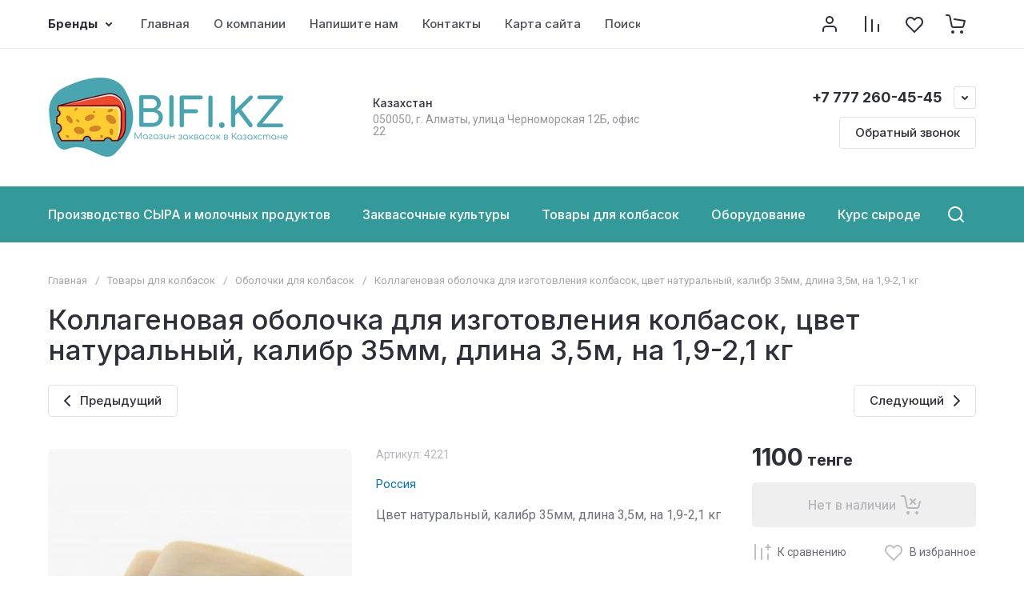

--- FILE ---
content_type: text/html; charset=utf-8
request_url: https://bifi.kz/shop/product/kollagenovaya-obolochka-dlya-izgotovleniya-kolbasok-tsvet-naturalnyj-kalibr-35mm-dlina-35m-na-19-21-kg
body_size: 74376
content:
<!doctype html>
<html lang="ru">

<head>
<meta charset="utf-8">
<meta name="robots" content="all">
<link rel="preload" href="/g/libs/jquery/2.2.4/jquery-2.2.4.min.js" as="script">
<title>Коллагеновая оболочка для изготовления колбасок, цвет натуральный, калибр 35мм, длина 3,5м, на 1,9-2,1 кг</title>
<meta name="description" content="Коллагеновая оболочка для изготовления колбасок, цвет натуральный, калибр 35мм, длина 3,5м, на 1,9-2,1 кг">
<meta name="keywords" content="Коллагеновая оболочка для изготовления колбасок, цвет натуральный, калибр 35мм, длина 3,5м, на 1,9-2,1 кг">
<meta name="SKYPE_TOOLBAR" content="SKYPE_TOOLBAR_PARSER_COMPATIBLE">
<meta name="viewport" content="width=device-width, initial-scale=1.0, maximum-scale=1.0, user-scalable=no">
<meta name="format-detection" content="telephone=no">
<meta http-equiv="x-rim-auto-match" content="none">






			<link rel="preload" as="image" href="/thumb/2/nXZWnE_uuv3qoI3agV8K4w/750r750/d/4221.jpg" />

		<meta name="yandex-verification" content="00c1f96dedf60700" />

            <!-- 46b9544ffa2e5e73c3c971fe2ede35a5 -->
            <script src='/shared/s3/js/lang/ru.js'></script>
            <script src='/shared/s3/js/common.min.js'></script>
        <link rel='stylesheet' type='text/css' href='/shared/s3/css/calendar.css' /><link rel="icon" href="/favicon.ico" type="image/x-icon">

<!--s3_require-->
<link rel="stylesheet" href="/g/basestyle/1.0.1/user/user.css" type="text/css"/>
<link rel="stylesheet" href="/g/basestyle/1.0.1/user/user.lightblue.css" type="text/css"/>
<script type="text/javascript" src="/g/basestyle/1.0.1/user/user.js" async></script>
<script type="text/javascript" src="/g/libs/jquery/2.2.4/jquery-2.2.4.min.js"></script>
<!--/s3_require-->

<!--s3_goal-->
<script src="/g/s3/goal/1.0.0/s3.goal.js"></script>
<script>new s3.Goal({map:[], goals: [], ecommerce:[{"ecommerce":{"detail":{"products":[{"id":"177755605","name":"Коллагеновая оболочка для изготовления колбасок, цвет натуральный, калибр 35мм, длина 3,5м, на 1,9-2,1 кг","price":1100,"brand":"Россия","category":"Оболочки для колбасок"}]}}}]});</script>
<!--/s3_goal-->

<link rel="preload" href="/g/shop2v2/default/js/shop2v2-plugins.js" as="script">
<link rel="preload" href="/g/shop2v2/default/js/shop2.2.min.js" as="script">





	
	<script type="text/javascript" src="/g/shop2v2/default/js/shop2v2-plugins.js"></script>

	<script type="text/javascript" src="/g/shop2v2/default/js/shop2.2.min.js"></script>


	<script src="/g/templates/shop2/2.130.2/default-3/js/paginationscroll.js"></script>

<script type="text/javascript">shop2.init({"productRefs": [],"apiHash": {"getPromoProducts":"66b1f8304866cd8bffabdbd5708511fd","getSearchMatches":"94a661a10089be95cf4bd95493e905ae","getFolderCustomFields":"ef2b4d3d399d35abd70b97ddf9a250fb","getProductListItem":"696737d2eb3abe9dd8903665a60a3f94","cartAddItem":"d9a97767b43e4e909b21b4fda68148a2","cartRemoveItem":"80b434c7a38a9dece4fc454e3b41b0d9","cartUpdate":"eb78ce6cf2fb9b6a029b11b2fb56f867","cartRemoveCoupon":"cbfc467fe8f6d5a7460466df6c190e13","cartAddCoupon":"2bc898bf600327c320012e8d66156268","deliveryCalc":"e80e108c23e12825c03a74a649d0fa42","printOrder":"d983d564851e743a7d230d2b361aac3a","cancelOrder":"958b985457d3c9e190ec58ca37dabe54","cancelOrderNotify":"8f89c42cdd35a671090393688916b387","repeatOrder":"70d4cf1317b3dfee2e69f841434ab4c7","paymentMethods":"f323f03c45c8ee9b54beca0f5c653494","compare":"3368fdac30e18a18d6bd4e87a2ed532f"},"hash": null,"verId": 1592750,"mode": "product","step": "","uri": "/shop","IMAGES_DIR": "/d/","my": {"gr_orders_shop2_btn":true,"show_product_unit":true,"gr_promo_actions":true,"gr_show_price_in_pricelist":true,"gr_selected_theme":2,"gr_schema_org":true,"gr_thumbs_height":"600","gr_thumbs_width":"600","gr_info_form":true,"gr_cart_question":true,"gr_compare_icons":true,"gr_favorite":true,"gr_collections_lazy":true,"gr_main_blocks_lazy":true,"gr_product_share_lazy":true,"gr_main_blocks_ajax":false,"gr_popup_compare":true,"gr_responsive_tabs_2":true,"gr_select_wrapper":true,"new_alias":"\u041d\u043e\u0432\u0438\u043d\u043a\u0430","special_alias":"\u0410\u043a\u0446\u0438\u044f","buy_alias":"\u0412 \u043a\u043e\u0440\u0437\u0438\u043d\u0443","buy_mod":true,"buy_kind":true,"on_shop2_btn":true,"show_sections":true,"lazy_load_subpages":true,"gr_amount_flag":true,"gr_collections_one_click":true,"gr_collections_columns_class":true,"gr_collections_params":false,"gr_collections_compare":true,"gr_collections_amount":true,"gr_collections_vendor":true,"gr_product_list_titles":true,"gr_product_list_title":true,"gr_product_list_price":true,"gr_product_list_amount":true,"gr_images_size":true,"gr_images_view":true,"gr_images_lazy_load":true,"gr_sliders_autoplay":true,"gr_one_click_btn":"\u041a\u0443\u043f\u0438\u0442\u044c \u0432 1 \u043a\u043b\u0438\u043a","gr_amount_min_top":true,"gr_options_more_btn":"\u041f\u0430\u0440\u0430\u043c\u0435\u0442\u0440\u044b","gr_product_print":true,"gr_product_options_more_btn":"\u0412\u0441\u0435 \u043f\u0430\u0440\u0430\u043c\u0435\u0442\u0440\u044b","gr_product_nav_prev":"\u041f\u0440\u0435\u0434\u044b\u0434\u0443\u0449\u0438\u0439","gr_product_nav_next":"\u0421\u043b\u0435\u0434\u0443\u044e\u0449\u0438\u0439","gr_product_quick_view":true,"gr_product_columns_class":true,"gr_product_item_wrap":true,"gr_product_list_main":true,"gr_thumbs_vendor":true,"gr_thumbs_one_click":true,"gr_cart_info_in_total":true,"gr_cart_preview_icons":true,"gr_cart_titles":true,"gr_cart_show_discount_sum":true,"gr_cart_show_discounts_applied":true,"gr_cart_auth_remodal":true,"gr_cart_coupon_remodal":false,"gr_cart_coupon_placeholder":"\u041f\u0440\u043e\u043c\u043e\u043a\u043e\u0434","gr_coupon_popup_btn":"\u041f\u0440\u0438\u043c\u0435\u043d\u0438\u0442\u044c \u043a\u0443\u043f\u043e\u043d","gr_cart_options_more_btn":"\u041f\u0430\u0440\u0430\u043c\u0435\u0442\u0440\u044b","gr_cart_registration_title":"\u041a\u0443\u043f\u0438\u0442\u044c \u0431\u0435\u0437 \u0440\u0435\u0433\u0438\u0441\u0442\u0440\u0430\u0446\u0438\u0438","gr_filter_remodal_btn":"\u0424\u0438\u043b\u044c\u0442\u0440","gr_filter_max_count":5,"gr_filter_remodal":true,"gr_filter_unwrap_sorting":true,"gr_filter_go_result":true,"gr_filter_color_btn":true,"gr_filter_placeholders":true,"gr_filter_range_slider":false,"gr_login_form_placeholder":true,"gr_search_placeholder":"\u041d\u0430\u0439\u0442\u0438 \u0442\u043e\u0432\u0430\u0440","gr_search_form_title":"\u041f\u043e\u0434\u0431\u043e\u0440 \u043f\u043e \u043f\u0430\u0440\u0430\u043c\u0435\u0442\u0440\u0430\u043c","gr_search_form_range_slider":false,"gr_sorting_popup":true,"gr_sorting_title":"\u0421\u043e\u0440\u0442\u0438\u0440\u043e\u0432\u0430\u0442\u044c","gr_sorting_default":"\u041f\u043e \u0443\u043c\u043e\u043b\u0447\u0430\u043d\u0438\u044e","gr_sorting_item_default":"\u041f\u043e \u0443\u043c\u043e\u043b\u0447\u0430\u043d\u0438\u044e","gr_sorting_by_price_desc":"\u0426\u0435\u043d\u0430 - \u0443\u0431\u044b\u0432\u0430\u043d\u0438\u0435","gr_sorting_by_price_asc":"\u0426\u0435\u043d\u0430 - \u0432\u043e\u0437\u0440\u0430\u0441\u0442\u0430\u043d\u0438\u0435","gr_sorting_by_name_desc":"\u041d\u0430\u0437\u0432\u0430\u043d\u0438\u0435 - \u042f-\u0410","gr_sorting_by_name_asc":"\u041d\u0430\u0437\u0432\u0430\u043d\u0438\u0435 - \u0410-\u042f","gr_compare_head_assets_version":"global:shop2.2.130-8-compare-head-custom-assets.tpl","gr_compare_body_assets_version":"global:shop2.2.130-8-compare-body-custom-assets.tpl"},"shop2_cart_order_payments": 3,"cf_margin_price_enabled": 0,"buy_one_click_api_url": "/-/x-api/v1/public/?method=form/postform&param[form_id]=58839241&param[tpl]=global:shop2.form.minimal.tpl&param[hide_title]=0&param[placeholdered_fields]=0","maps_yandex_key":"","maps_google_key":""});shop2.facets.enabled = true;</script>

<style>
	.gr_hide_onload * {transition: none !important;}
	.gr_hide_onload .folders-popup-wrapper,.gr_hide_onload  .top-search-popup-wrapper, .gr_hide_onload .burger-search, .gr_hide_onload .burger-block{display: none;}
	.gr_hide_onload .site-top-slider {margin-bottom: 35px;}
	.gr-btn-1,.gr-btn-2,.gr-btn-3,.gr-btn-4,.inner-folders li a, .site-folders-in-block__items.text_folders .site-folders-in-block__item a{position:relative;z-index:1;display:inline-flex;align-items:center;justify-content:center;height:auto;min-height:auto;padding:0;border:none;outline:0;cursor:pointer;text-align:center;text-decoration:none;-moz-appearance:none;-webkit-appearance:none;background-clip:border-box}
	h1{font-weight:var(--font2_500);font-style:normal;line-height:1.1}h1{font-size:35px;margin:0 0 25px}@media (max-width:1260px){h1{font-size:28px;margin:0 0 20px}}@media (max-width:767px){h1{font-size:22px;margin:0 0 12px}}
	.site-path{display:flex;flex-wrap:wrap;align-items:baseline;font-size:13px;line-height:1.3;margin-bottom:20px}.site-path a{text-decoration:none;transition:all .18s linear;border-bottom:1px solid transparent}.site-path__separator{padding:0 10px}
	.inner-folders{padding:0 0 40px}@media (max-width:1023px){.inner-folders{padding:0 0 30px}}@media (max-width:767px){.inner-folders{padding:0 0 20px;margin:0 -16px}}@media (max-width:639px){.inner-folders{margin:0 -16px}}.inner-folders__list{display:flex;flex-wrap:wrap;margin:0 0 -10px}@media (max-width:767px){.inner-folders__list{flex-wrap:nowrap;white-space:nowrap;overflow:auto;overflow-y:hidden}}.inner-folders li{margin:0 10px 10px 0}@media (max-width:767px){.inner-folders li:first-child{padding-left:20px}}@media (max-width:639px){.inner-folders li:first-child{padding-left:16px}}@media (max-width:767px){.inner-folders li:last-child{padding-right:20px}}@media (max-width:639px){.inner-folders li:last-child{padding-right:16px}}.inner-folders li a{font-size:15px;line-height:1.2;padding:11px 16px}
	.gr_lazy_load_block > * {display: none !important;}
	.gr_lazy_load_block.main-blocks__item{min-height: 700px;}
.gr_lazy_load_block.kinds-block{min-height: 700px;}
	.gr_lazy_load_block.site-gallery-block{min-height:500px}.gr_lazy_load_block.site-actions{min-height:778px}.gr_lazy_load_block.site-actions-2{min-height:702px}.gr_lazy_load_block.site-actions-2{min-height:731px}.gr_lazy_load_block.site-sale{min-height:622px}.gr_lazy_load_block.site-brands{min-height:415px}.gr_lazy_load_block.site-advantages{min-height:533px}.gr_lazy_load_block.site-guarantee{min-height:292px}.gr_lazy_load_block.site-reviews{min-height:639px}.gr_lazy_load_block.site-reviews-2{min-height:508px}.gr_lazy_load_block.form-block{min-height:358px}.gr_lazy_load_block.form-block-2{min-height:240px}.gr_lazy_load_block.site-articles{min-height:605px}@media all and (max-width:1260px){.gr_lazy_load_block.site-gallery-block{min-height:480px}.gr_lazy_load_block.main-blocks__item{min-height: 670px;}.gr_lazy_load_block.kinds-block{min-height: 670px;}.gr_lazy_load_block.site-actions{min-height:744px}.gr_lazy_load_block.site-actions-2{min-height:584px}.gr_lazy_load_block.site-sale{min-height:520px}.gr_lazy_load_block.site-brands{min-height:388px}.gr_lazy_load_block.site-advantages{min-height:479px}.gr_lazy_load_block.site-guarantee{min-height:348px}.gr_lazy_load_block.site-reviews{min-height:578px}.gr_lazy_load_block.site-reviews-2{min-height:485px}.gr_lazy_load_block.form-block{min-height:273px}.gr_lazy_load_block.form-block-2{min-height:220px}.gr_lazy_load_block.site-articles{min-height:471px}}@media all and (max-width:1023px){.gr_lazy_load_block.main-blocks__item{min-height: 700px;}.gr_lazy_load_block.kinds-block{min-height: 700px;}.gr_lazy_load_block.site-actions{min-height:1303px}.gr_lazy_load_block.site-actions-2{min-height:575px}.gr_lazy_load_block.site-sale{min-height:464px}.gr_lazy_load_block.site-brands{min-height:356px}.gr_lazy_load_block.site-advantages{min-height:764px}.gr_lazy_load_block.site-guarantee{min-height:355px}.gr_lazy_load_block.site-reviews{min-height:498px}.gr_lazy_load_block.site-reviews-2{min-height:429px}.gr_lazy_load_block.form-block{min-height:349px}.gr_lazy_load_block.form-block-2{min-height:220px}.gr_lazy_load_block.site-articles{min-height:463px}}@media all and (max-width:767px){.gr_lazy_load_block.site-gallery-block{min-height:490px}.gr_lazy_load_block.main-blocks__item{min-height: 560px;}.gr_lazy_load_block.kinds-block{min-height: 560px;}.gr_lazy_load_block.site-actions{min-height:476px}.gr_lazy_load_block.site-actions-2{min-height:573px}.gr_lazy_load_block.site-sale{min-height:642px}.gr_lazy_load_block.site-brands{min-height:308px}.gr_lazy_load_block.site-advantages{min-height:1261px}.gr_lazy_load_block.site-guarantee{min-height:419px}.gr_lazy_load_block.site-reviews{min-height:558px}.gr_lazy_load_block.site-reviews-2{min-height:743px}.gr_lazy_load_block.form-block{min-height:338px}.gr_lazy_load_block.form-block-2{min-height:258px}.gr_lazy_load_block.site-articles{min-height:497px}}
	@media (max-width:767px){.contacts-popup .site-top-slider__btn .contacts-callback-btn__link,.gr-buttons__item-list a.small,.gr-buttons__item-list button.small,.site-folders-in-block__items.text_folders .site-folders-in-block__item a,.gr-small-btn-mobile,.site-reviews-2__btn a.site_reviews_2_btn,.site-sale__btn a,.site-top-slider__btn .contacts-popup .contacts-callback-btn__link,.site-top-slider__btn .form-block-2__btn,.site-top-slider__btn .gr-btn-1{font-size:14px;line-height:1.2;padding:11px 16px}}.tns-nav{margin:20px 0 0;outline:0;font-size:0;text-align:center}.tns-nav button{margin:0 5px;min-height:8px;height:8px;width:8px;font-size:0;padding:0;opacity:1;visibility:visible;border:none}
	.tns-outer{padding:0!important}.tns-outer [hidden]{display:none!important}.tns-outer [aria-controls],.tns-outer [data-action]{cursor:pointer}.tns-slider>.tns-item{-webkit-box-sizing:border-box;-moz-box-sizing:border-box;box-sizing:border-box}.tns-horizontal.tns-subpixel{white-space:nowrap}.tns-horizontal.tns-subpixel>.tns-item{display:inline-block;vertical-align:top;white-space:normal}.tns-horizontal.tns-no-subpixel:after{content:'';display:table;clear:both}.tns-horizontal.tns-no-subpixel>.tns-item{float:left}.tns-horizontal.tns-carousel.tns-no-subpixel>.tns-item{margin-right:-100%}.tns-no-calc{position:relative;left:0}.tns-gallery{position:relative;left:0;min-height:1px}.tns-gallery>.tns-item{position:absolute;left:-100%}.tns-gallery>.tns-slide-active{position:relative;left:auto!important}.tns-autowidth{display:inline-block}.tns-lazy-img{opacity:.6}.tns-lazy-img.tns-complete{opacity:1}.tns-ovh{overflow:hidden}.tns-visually-hidden{position:absolute;left:-10000em}.tns-transparent{opacity:0;visibility:hidden}.tns-fadeIn{opacity:1;z-index:0}.tns-fadeOut,.tns-normal{opacity:0;z-index:-1}.tns-vpfix{white-space:nowrap}.tns-vpfix>div,.tns-vpfix>li{display:inline-block}.tns-t-subp2{margin:0 auto;width:310px;position:relative;height:10px;overflow:hidden}.tns-t-ct{width:2333.3333333%;width:-webkit-calc(100% * 70 / 3);width:-moz-calc(100% * 70 / 3);width:calc(100% * 70 / 3);position:absolute;right:0}.tns-t-ct:after{content:'';display:table;clear:both}.tns-t-ct>div{width:1.4285714%;width:-webkit-calc(100% / 70);width:-moz-calc(100% / 70);width:calc(100% / 70);height:10px;float:left}.remodal,[data-remodal-id]{display:none}.remodal-overlay{display:none}html{font-family:sans-serif;-ms-text-size-adjust:100%;-webkit-text-size-adjust:100%;overflow-y:scroll}body{margin:0}.hide{display:none !important}.overflowHidden{overflow:hidden}ins{text-decoration:none}.menu-default,.menu-default li,.menu-default ul{padding:0;margin:0;list-style:none}.table-wrapper,img,object,object embed,textarea{max-width:100%}.table-wrapper{overflow:auto}img{height:auto}table img{max-width:none}*{box-sizing:border-box;-webkit-locale:auto;-webkit-tap-highlight-color:transparent}a{text-decoration:underline}body,html{height:100%;min-width:320px;-ms-text-size-adjust:100%;-webkit-text-size-adjust:100%}html{font-size:16px}body{position:relative;min-width:320px;text-align:left;font-family:var(--font1);line-height:1.5}.tns-lazy-img{opacity:1}.tns-slider{margin-left:auto;margin-right:auto}.gr-svg-icon{width:30px;height:30px}.gr-svg-icon.gr_big_icon,.gr-svg-icon.gr_small_icon{display:none}.gr-svg-icon.gr_small_icon{width:20px;height:20px}.gr-svg-icon.gr_big_icon{width:40px;height:40px}.block_padding{padding:0 100px}@media (max-width:1890px){.block_padding{padding:0 75px}}@media (max-width:1380px){.block_padding{padding:0 60px}}@media (max-width:1260px){.block_padding{padding:0 30px}}@media (max-width:767px){.block_padding{padding:0 16px}}.block_width{margin:0 auto;max-width:1300px}.dynamic_width .block_width{max-width:1920px}.block_absolute{position:absolute;top:0;left:0;right:0;bottom:0}.block_no_events,.pointer_events_none{pointer-events:none}.block_cover{background-size:cover;background-position:50%;background-repeat:no-repeat}.block_contain{background-size:contain;background-position:50%;background-repeat:no-repeat}.block_hide{display:none!important}.block_show{display:block!important}.hideOverflow{white-space:nowrap;overflow:hidden}.site__background{position:fixed;top:0;left:0;right:0;bottom:0;z-index:-1;background-size:cover;background-repeat:no-repeat;background-position:50% 0}@media (max-width:1500px){.site__background{display:none}}.site__wrapper{min-height:100%;margin:auto;display:flex;flex-direction:column}.site__wrapper.site_max_width{margin:0 auto;max-width:1490px}.site-container{flex:1 0 auto}.site-main__inner{padding:40px 0}@media (max-width:1260px){.site-main__inner{padding:30px 0}}@media (max-width:767px){.site-main__inner{padding:20px 0}}.site-footer{flex:none}.site_max_width .site-header .site-fixed-top-wrapper .site-header-top-wrapper{max-width:1490px}.site-header.header_dynamic_width .block_width{max-width:1920px}.site-header .site-fixed-top-wrapper{min-height:60px}.site-header .site-fixed-top-wrapper .site-header-top-wrapper{width:100%;}.site-header .site-header-top{position:relative}@media (max-width:767px){.site-header .site-header-top.block_padding{padding:0 16px}}.site-header .site-header-top__body{display:flex;align-items:center;min-height:60px}.site-header .site-header-top__left{display:flex;align-items:center;font-size:0;width:calc(100% - 450px)}.site-header .site-header-top__right{margin-left:auto;width:450px}@media (max-width:1260px){.site-header .site-header-top__right{width:auto}}.site-header .site-header-top-brands{display:none;}@media (max-width:1260px){.site-header .site-header-top-brands{display:none!important}}.site-header .site-header-bottom__body{padding:30px 0;display:flex;align-items:center}@media (max-width:767px){.site-header .site-header-bottom__body{padding:14px 0}}.site-header .site-header-bottom__body.logo_center .site-header-bottom__center{order:-1;text-align:left}.site-header .site-header-bottom__body.logo_center .site-header-bottom__left{justify-content:center;width:30%;}@media all and (max-width: 1260px){.site-header .site-header-bottom__body.logo_center .site-header-bottom__left{width:100%;}}.site-header .site-header-bottom__body.logo_center .site-info.logo_top{text-align:center;align-items:center}.site-header .site-header-bottom__left{width:35%;display:flex;align-items:center}@media (max-width:1260px){.site-header .site-header-bottom__left{width:100%;justify-content:center}}.site-header .site-header-bottom__center{width:30%;text-align:center}.site-header .site-header-bottom__body.logo_center .site-header-bottom__center{width:35%;}@media (max-width:1260px){.site-header .site-header-bottom__center{display:none}}.site-header .site-header-bottom__right{margin:-10px 0;width:35%;display:flex;flex-wrap:wrap;align-items:center;justify-content:flex-end}@media (max-width:1260px){.site-header .site-header-bottom__right{display:none}}.site-header .header-brands-btn,.site-header .header-catalog-btn{position:relative;padding-right:24px;cursor:pointer;font-size:15px;line-height:60px;font-family:var(--font2);font-weight:var(--font2_700);margin-right:30px}@media (max-width:1260px){.site-header .header-brands-btn,.site-header .header-catalog-btn{display:none}}.site-header .header-brands-btn.opened i,.site-header .header-catalog-btn.opened i{transform:translateY(-50%) rotate(-180deg)}.site-header .header-brands-btn i,.site-header .header-catalog-btn i{position:absolute;top:50%;right:0;line-height:1;transform:translateY(-50%)}.site-header .header-brands-btn svg,.site-header .header-catalog-btn svg{width:20px;height:20px}.site-header .header-burger-btn-mobile,.site-header .header-catalog-btn-mobile,.site-header .header-contacts-btn-mobile,.site-header .header-search-btn-mobile{position:relative;display:none;width:48px;height:48px;cursor:pointer}.site-header .header-burger-btn-mobile,.site-header .header-search-btn-mobile{margin-right:20px}@media (max-width:1260px){.site-header .header-burger-btn-mobile,.site-header .header-search-btn-mobile{display:block}}@media (max-width:767px){.site-header .header-burger-btn-mobile,.site-header .header-search-btn-mobile{display:none}}.site-header .header-catalog-btn-mobile{margin-right:10px}@media (max-width:767px){.site-header .header-catalog-btn-mobile{display:block}}@media (max-width:1260px){.site-header .header-contacts-btn-mobile{display:block}}.site-header .menu-top-wrapper li *{white-space:normal}.site-header .menu-top{position:relative;z-index:2}@media (max-width:1260px){.site-header .menu-top{display:none}}.site-header .menu-top .menu-back,.site-header .menu-top .menu-parent{display:none}.site-header .menu-top>li{position:relative;vertical-align:top;display:inline-block}.site-header .menu-top>li:first-child{margin-left:-15px}.site-header .menu-top>li>a{position:relative;display:flex;align-items:center;padding:0 15px;font-size:15px;line-height:60px;text-decoration:none;font-family:var(--font2);font-weight:var(--font2_500)}.site-header .menu-top>li>a ins{line-height:1;margin-right:10px;width:30px;height:30px;display:flex;align-items:center;justify-content:center}.site-header .menu-top>li>a ins img,.site-header .menu-top>li>a ins svg{max-width:30px;max-height:30px}.site-header .menu-top>li>a i{display:none}.site-header .menu-top>li ul{position:absolute;z-index:1;left:-15px;top:100%;width:320px;display:none;padding:15px 0}.site-header .header-modules{display:flex;align-items:center;justify-content:flex-end}@media (max-width:1260px){.site-header .header-modules__item.cabinet_item{display:none}}.site-header .header-modules__item.gr-cart-popup-btn.pointer_events_none .gr-cart-total-amount,.site-header .header-modules__item.gr-cart-popup-btn.pointer_events_none .gr-cart-total-sum{display:none}.site-header .header-modules__item a{position:relative;font-size:0;display:flex;align-items:center;text-decoration:none}.site-header .header-modules__item a i{width:48px;height:48px;display: flex;}.site-header .header-modules__item a i svg{margin: auto;}.site-header .header-modules__item .favorite-block.is-null{pointer-events:none}.site-header .header-modules__item .favorite-block.is-null .favorite-count{display:none}.site-header .header-modules__item .gr-cart-preview-link:not(.active){pointer-events:none}.site-header .header-modules__item .gr-cart-preview-link:not(.active) .gr-cart-total-amount,.site-header .header-modules__item .gr-cart-preview-link:not(.active) .gr-cart-total-sum{display:none}.site-header .header-modules__item .gr-compare-btn:not(.active){pointer-events:none}.site-header .header-modules__item .gr-compare-btn:not(.active) .gr-compare-btn-amount{display:none}.site-header .header-modules__item .gr-cart-preview-body{position:relative;display:flex;align-items:center;width:100%}.site-header .header-modules__item .gr-cart-preview-body i{order:-1}.site-header .header-modules__item .gr-cart-preview-body .gr-cart-total-amount{margin-left:4px;height:24px;padding:0 5px;min-width:24px;border-radius:50px;text-align:center;font-size:13px;line-height:24px;font-family:var(--font2);font-weight:var(--font2_500)}@media (max-width:1260px){.site-header .header-modules__item .gr-cart-preview-body .gr-cart-total-amount{position:absolute;right:5px;top:6px;height:18px;min-width:18px;font-size:11px;line-height:18px}}.site-header .header-modules__item .gr-cart-preview-body .gr-cart-total-sum{margin-left:10px;font-size:16px;line-height:1.125;font-family:var(--font2);font-weight:var(--font2_700)}@media (max-width:1260px){.site-header .header-modules__item .gr-cart-preview-body .gr-cart-total-sum{display:none}}.site-header .header-modules__item .gr-cart-preview-body .gr-cart-total-sum span{font-size:12px;line-height:1.16}.site-header .header-modules__item .gr-compare-btn-amount{order:2;margin-left:4px;height:24px;padding:0 5px;min-width:24px;border-radius:50px;text-align:center;font-size:13px;line-height:24px;font-family:var(--font2);font-weight:var(--font2_500)}@media (max-width:1260px){.site-header .header-modules__item .gr-compare-btn-amount{position:absolute;right:5px;top:6px;margin:0;height:18px;min-width:18px;font-size:11px;line-height:18px}}.site-header .header-modules__item .favorite-count{order:2;margin-left:4px;height:24px;padding:0 5px;min-width:24px;border-radius:50px;text-align:center;font-size:13px;line-height:24px;font-family:var(--font2);font-weight:var(--font2_500)}@media (max-width:1260px){.site-header .header-modules__item .favorite-count{position:absolute;right:5px;top:6px;height:18px;min-width:18px;font-size:11px;line-height:18px}}.site-header .site-info{display:inline-flex;align-items:center;}.site-header .site-info.logo_top{flex-direction:column;align-items:flex-start}@media (max-width:1260px){.site-header .site-info.logo_top{align-items:center}}.site-header .site-info.logo_top .site-info__logo{margin:0}.site-header .site-info.logo_top .site-info__logo+.site-info__body{margin:10px 0 0}@media (max-width:767px){.site-header .site-info.logo_top .site-info__logo+.site-info__body{margin:5px 0 0}}@media (max-width:1260px){.site-header .site-info.logo_top .site-info__body{text-align:center}}.site-header .site-info__logo{font-size:0;margin-right:20px;flex:0 0 auto;max-width:200px;}@media (max-width:767px){.site-header .site-info__logo{margin-right:10px}}.site-header .site-info__logo a{text-decoration:none}.site-header .site-info__logo img{object-fit:cover; margin:5px 0;width:auto;height:auto}.site-header .site-info.logo_top .site-info__logo, .site-header .site-info.logo_top .site-info__logo img{margin: 0;}.site-header .site-info.logo_top .site-info__logo{max-width: 100%;}.site-header .site-info__body{flex:1 1 auto}.site-header .site-info__name{font-size:26px;line-height:1.1;font-family:var(--font2);font-weight:var(--font2_500)}@media (max-width:767px){.site-header .site-info__name{font-size:22px}}.site-header .site-info__name+.site-info__desc{margin-top:4px}@media (max-width:767px){.site-header .site-info__name+.site-info__desc{margin-top:2px}}.site-header .site-info__name a{text-decoration:none}.site-header .site-info__desc{font-size:16px;line-height:1.16}@media (max-width:767px){.site-header .site-info__desc{font-size:14px}}.site-header .site-address{text-align:left;vertical-align:top;display:inline-block}.site-header .site-address__title{font-family:var(--font2);font-weight:var(--font2_500);font-size:14px;line-height:1.15}.site-header .site-address__title+.site-address__body{margin-top:5px}.site-header .site-address__body{font-size:14px;line-height:1.1}.site-header .header-contacts{position:relative;margin-top:5px;margin-bottom:5px}.site-header .header-contacts.has_popup_btn{padding-right:42px}.site-header .header-contacts__text-btn{cursor:pointer}.site-header .header-contacts__text-btn span{display:inline-block;vertical-align:top;line-height:28px}.site-header .header-contacts__icon{position:absolute;right:0;bottom:0;width:28px;height:28px;cursor:pointer;align-items:center;display:inline-flex}.site-header .header-contacts__icon svg{width:20px;height:20px;margin:auto}.site-header .header-contacts__item{max-width:300px;display:flex;align-items:flex-end}.site-header .header-contacts__item.has_only_note .header-contacts__item-left{margin-bottom:0}.site-header .header-contacts__item.has_only_note .header-contacts__item-right{min-height:28px;display:flex;align-items:center}.site-header .header-contacts__item-left{flex:0 0 auto;display:flex;align-items:center;margin-right:10px;}.site-header .header-contacts__item-right{flex:0 1 auto}.site-header .header-contacts__link{text-decoration:none;font-size:0;margin:0 2px}.site-header .header-contacts__link:first-child{margin-left:0}.site-header .header-contacts__link img,.site-header .header-contacts__link svg{max-width:28px;max-height:28px}.site-header .header-contacts__note{font-size:13px;line-height:1.1;max-width:180px}.site-header .header-contacts__note+.header-contacts__number{margin-top:4px}.site-header .header-contacts__number{font-size:18px;line-height:1;font-family:var(--font2);font-weight:var(--font2_700);margin-bottom:5px}.site-header .header-contacts__number a{text-decoration:none}.site-header .header-callback-btn{max-width:200px;margin:5px 0 5px 20px}@media (max-width:1260px){.site-header .site-header-folders{display:none}}.site-header .site-header-folders__body{display:flex;align-items:center}.site-header .site-header-folders__body.opened_search .top-folders-wrapper{width:calc(100% - 350px)}.site-header .site-header-folders__body.hide_search .top-folders-wrapper{width:100%}.site-header .top-folders-wrapper{font-size:0;width:calc(100% - 70px)}.site-header .top-folders-wrapper li *{white-space:normal}.site-header .top-folders{position:relative;z-index:4}.site-header .top-folders .folder-back,.site-header .top-folders .folder-parent{display:none}.site-header .top-folders>li{position:relative;vertical-align:top;display:inline-block}.site-header .top-folders>li:first-child{margin-left:-20px}.site-header .top-folders>li>a{position:relative;display:flex;align-items:center;padding:0 20px;font-size:16px;line-height:70px;text-decoration:none;font-family:var(--font2);font-weight:var(--font2_700)}.site-header .top-folders>li>a ins{line-height:1;margin-right:10px;width:30px;height:30px;display:flex;align-items:center;justify-content:center}.site-header .top-folders>li>a ins img,.site-header .top-folders>li>a ins svg{max-width:30px;max-height:30px}.site-header .top-folders>li>a i{display:none}.site-header .top-folders>li ul{display:none;}.site-header .top-folders>li.row-menu-btn{position:relative}.site-header .top-folders>li.row-menu-btn .row-menu-container{position:absolute;top:100%;left:0}.site-header .top-folders>li.row-menu-btn .row-menu-container.right_level,.site-header .top-folders>li.row-menu-btn .row-menu-container.row-right-level{left:auto;right:0}.site-header .top-search-btn{position:relative;cursor:pointer;width:320px;height:50px;margin-left:auto;font-size:16px;line-height:1.16;padding:16px 60px 16px 70px}.site-header .top-search-btn.search_in_btn{width:50px;padding:0;font-size:0;}.site-header .top-search-btn.search_in_btn i{top:50%;left:50%;margin:-15px 0 0 -15px}.site-header .top-search-btn i{position:absolute;top:10px;left:20px;width:30px;height:30px;font-size:0;line-height:1}@media (max-width:1260px){.site-header .site-header-brands{display:none}}.site-header .top-brands{position:relative;display:flex;flex-wrap:warp;justify-content:space-between}.site-header .top-brands .top-brands-name{display:none;position:absolute;top:100%;left:0;width:220px;text-align:left;padding:20px 0 0 0;z-index:3;line-height:120px;font-size:120px;pointer-events:none;font-family:var(--font2);font-weight:var(--font2_700)}.site-header .top-brands .top-brands-name.top_brands_name_dec{font-size:80px}.site-header .top-brands .top-brands-select{position:relative;margin-right:10px;min-width:114px}.site-header .top-brands .top-brands-select__selected{position:relative;cursor:pointer;font-size:15px;line-height:60px;padding-right:26px;font-family:var(--font2);font-weight:var(--font2_700)}.site-header .top-brands .top-brands-select__selected i{position:absolute;top:50%;right:0;line-height:1;transform:translateY(-50%)}.site-header .top-brands .top-brands-select__selected svg{width:20px;height:20px}.site-header .top-brands .top-brands-select__popup{position:absolute;top:100%;left:-30px;width:200px;z-index:2;padding:10px 0;opacity:0;visibility:hidden}.site-header .top-brands .top-brands-select__popup.opened{opacity:1;visibility:visible}.site-header .top-brands .top-brands-select__item{cursor:pointer;padding:7px 30px;font-size:15px;line-height:1.1;font-family:var(--font2);font-weight:var(--font2_500)}.site-header .top-brands>li.top-brands-cyr{display:none}.site-header .top-brands>li.top-brands-lat{display:flex}.site-header .top-brands>li.top-brands-dec{order:1000;width:60px;text-align:right}.site-header .top-brands>li.top-brands-dec a{padding-right:0}.site-header .top-brands>li a{display:block;text-decoration:none;padding:0 10px;font-size:16px;line-height:60px;font-family:var(--font2);font-weight:var(--font2_500)}.site-header .top-brands>li ul{display:none}
.site-header .header-catalog-btn-mobile i, .site-header .header-burger-btn-mobile i, .site-header .header-search-btn-mobile i, .site-header .header-contacts-btn-mobile i {width: 48px;height: 48px;display: flex;}
.site-header .header-catalog-btn-mobile i svg, .site-header .header-burger-btn-mobile i svg, .site-header .header-search-btn-mobile i svg, .site-header .header-contacts-btn-mobile i svg {margin: auto;}
.site-header .header-modules__item {margin: 0 5px 0 0;}
.site-header .header-modules__item:last-child{margin-right: 0;}
@media all and (max-width: 1260px){.site-header .header-modules{margin-right:-10px;}}
@media all and (max-width: 1260px){.site-header .site-header-top__left{margin-right:-13px;width:50%;}}
@media all and (max-width: 767px){.site-header .header-catalog-btn-mobile{margin-right:0;}}
@media all and (max-width: 767px){.site-header .header-modules__item{margin-right:0;}}
.site-header .site-header-top__right.header_no_login{width:calc(450px - 53px)}@media (max-width:1260px){.site-header .site-header-top__right.header_no_login{width:auto}}.site-header .site-header-top__right.header_no_compare{width:calc(450px - 89px)}@media (max-width:1260px){.site-header .site-header-top__right.header_no_compare{width:auto}}.site-header .site-header-top__right.header_no_favorites{width:calc(450px - 89px)}@media (max-width:1260px){.site-header .site-header-top__right.header_no_favorites{width:auto}}.site-header .site-header-top__right.header_no_login.header_no_compare{width:calc(450px - 89px - 53px)}@media (max-width:1260px){.site-header .site-header-top__right.header_no_login.header_no_compare{width:auto}}.site-header .site-header-top__right.header_no_login.header_no_favorites{width:calc(450px - 89px - 53px)}@media (max-width:1260px){.site-header .site-header-top__right.header_no_login.header_no_favorites{width:auto}}.site-header .site-header-top__right.header_no_compare.header_no_favorites{width:calc(450px - 89px - 89px)}@media (max-width:1260px){.site-header .site-header-top__right.header_no_compare.header_no_favorites{width:auto}}.site-header .site-header-top__right.header_no_login.header_no_compare.header_no_favorites{width:calc(450px - 89px - 89px - 53px)}@media (max-width:1260px){.site-header .site-header-top__right.header_no_login.header_no_compare.header_no_favorites{width:auto}}
.site-header .site-header-top__left.header_no_login{width:calc(100% - (450px - 53px))}@media (max-width:1260px){.site-header .site-header-top__left.header_no_login{width:auto}}.site-header .site-header-top__left.header_no_compare{width:calc(100% - (450px - 89px))}@media (max-width:1260px){.site-header .site-header-top__left.header_no_compare{width:auto}}.site-header .site-header-top__left.header_no_favorites{width:calc(100% - (450px - 89px))}@media (max-width:1260px){.site-header .site-header-top__left.header_no_favorites{width:auto}}.site-header .site-header-top__left.header_no_login.header_no_compare{width:calc(100% - (450px - 89px - 53px))}@media (max-width:1260px){.site-header .site-header-top__left.header_no_login.header_no_compare{width:auto}}.site-header .site-header-top__left.header_no_login.header_no_favorites{width:calc(100% - (450px - 89px - 53px))}@media (max-width:1260px){.site-header .site-header-top__left.header_no_login.header_no_favorites{width:auto}}.site-header .site-header-top__left.header_no_compare.header_no_favorites{width:calc(100% - (450px - 89px - 89px))}@media (max-width:1260px){.site-header .site-header-top__left.header_no_compare.header_no_favorites{width:auto}}.site-header .site-header-top__left.header_no_login.header_no_compare.header_no_favorites{width:calc(100% - (450px - 89px - 89px - 53px))}@media (max-width:1260px){.site-header .site-header-top__left.header_no_login.header_no_compare.header_no_favorites{width:auto}}
.site-header .site-header-bottom__body.logo_center .site-header-bottom__left {padding-right: 0;}@media (min-width: 1261px) {.site-header .site-header-bottom__left {padding-right: 10px;}.site-header .site-header-bottom__body.logo_center .site-header-bottom__right {padding-left: 10px;}.site-header .site-header-bottom__left {padding-right: 10px;}.site-header .site-header-bottom__right {padding-left: 10px;}}
.g-auth .highslide-html-content + br, .g-auth .highslide-html-content + br + br, .g-auth .highslide-html-content {display: none;} 
</style>


<style>
	.timer-block__btn a{display:inline-flex;align-items:center;justify-content:center;text-decoration:none;font-size:16px;line-height:1.125;padding:15px 30px}.timer-block__date{min-height:40px}
	@media all and (max-width: 767px){.timer-block__btn a{font-size: 14px;line-height: 1.2;padding: 11px 16px;}}
	.timer-block.timer_bottom{position:fixed;left:0;right:0;bottom:0;z-index:1000}.timer-block__inner{position:relative;min-height:80px;padding:0 30px}@media (max-width:1023px){.timer-block__inner{min-height:0}}@media (max-width:767px){.timer-block__inner{padding:0 20px}}.timer-block__body{margin:0 auto;max-width:1024px;display:flex;justify-content: center;padding:15px 0}@media (max-width:1260px){.timer-block__body{max-width:100%;padding:15px 40px 15px 0}}@media (max-width:1023px){.timer-block__body{flex-direction:column;padding:15px 0}}.timer-block__close{position:absolute;font-size:0;right:15px;top:50%;transform:translateY(-50%)}@media (max-width:1260px){.timer-block__close{right:12px}}@media (max-width:1023px){.timer-block__close{top:15px;margin-top:0;transform:none}}@media (max-width:767px){.timer-block__close{top:0;right:0;width:46px;height:46px}}.timer-block__close svg{display:none;width:20px;height:20px}@media (max-width:767px){.timer-block__close svg{display:block}}.timer-block__close svg.gr_big_icon{width:30px;height:30px;display:block}@media (max-width:767px){.timer-block__close svg.gr_big_icon{display:none}}.timer-block__close svg.gr_small_icon{display:none}.timer-block__left{margin-right:50px;flex:0 1 auto;display:flex;flex-direction:column}@media (max-width:1260px){.timer-block__left{margin-right:30px}}@media (max-width:1023px){.timer-block__left{margin:0;align-items:center}.timer-block__left+.timer-block__right{margin-top:10px}}.timer-block__right{display:flex;align-items:center;flex:0 1 auto}@media (max-width:1023px){.timer-block__right{padding-right:30px}}@media (max-width:767px){.timer-block__right{flex-direction:column;padding-right:0;text-align:center}}.timer-block__date{margin:auto 0;display:flex;align-items:center}.timer-block__date .gr-timer-elem .gr-timer-number{display:block;text-align:center;font-size:18px;line-height:50px;width:50px;height:50px}@media (max-width:767px){.timer-block__date .gr-timer-elem .gr-timer-number{width:36px;height:36px;line-height:36px;font-size:16px}}.timer-block__date .gr-timer-elem em{display:none}.timer-block__date .gr-timer-delim{margin:0 4px;font-size:0;width:2px;height:12px;opacity:.2}.timer-block__date .gr-timer-delim svg{width:2px;height:12px}.timer-block__date .gr-timer-delim svg.gr_small_icon{display:none}.timer-block__text{margin-right:auto}@media (max-width:767px){.timer-block__text{width:100%;margin-right:0}}.timer-block__text+.timer-block__btn{margin-left:50px}@media (max-width:1260px){.timer-block__text+.timer-block__btn{margin-left:30px}}@media (max-width:767px){.timer-block__text+.timer-block__btn{margin-left:0;margin-top:10px}}.timer-block__title{font-size:18px;line-height:1.1;font-family:var(--font2);font-weight:var(--font2_500)}.timer-block__title+.timer-block__desc{padding-top:6px}.timer-block__desc{font-size:14px;line-height:1.2;}.timer-block__btn{margin-left:auto;max-width:200px}@media (max-width:767px){.timer-block__btn{max-width:100%;width:auto}}.timer-block__btn a{min-width:200px;max-width:200px}@media (max-width:1023px){.timer-block__btn a{min-width:160px}}@media (max-width:767px){.timer-block__btn a{max-width:100%;min-width:0}}
</style>




	
	
		<script>
			createCookie('quick_load_style', 1, 1);
		</script>
    



<script type="text/javascript" src="//cp.onicon.ru/loader/664af0a0b887eeac788b4567.js"></script>
<link rel="stylesheet" href="/t/v1445/images/css/site_addons.scss.css">

</head>
<body class="site link_top_upd gr_hide_onload">
	
		
			
		
	<div class="site__wrapper">
		
									
		<div class="site-header hide_tone has_quick_view">
	<div class="site-header__inner">
					<div class="site-fixed-top-wrapper">
				<div class="site-header-top-wrapper">
			<div class="site-header-top block_padding">
				<div class="site-header-top__body block_width">
					<div class="site-header-top__left">
						<div class="header-catalog-btn-mobile" data-remodal-init-btn="true">
							<i>
								<svg class="gr-svg-icon">
																	    	<use xlink:href="#icon_site_catalog"></use>
								    								</svg>
							</i>
						</div>
						<div class="header-burger-btn-mobile" data-remodal-init-btn="true">
							<i>
								<svg class="gr-svg-icon">
								    <use xlink:href="#icon_site_burger"></use>
								</svg>
							</i>
						</div>
													<div class="header-search-btn-mobile">
								<i>
									<svg class="gr-svg-icon">
									    <use xlink:href="#icon_shop_search"></use>
									</svg>
								</i>
							</div>
																			<div class="header-contacts-btn-mobile" data-remodal-target="contacts-popup">
								<i>
									<svg class="gr-svg-icon">
									    <use xlink:href="#icon_site_phone"></use>
									</svg>
								</i>
							</div>
																									<div class="header-catalog-btn fixed_header_btn">
								<span>
									Каталог
									<i>
										<svg class="gr-svg-icon">
										    <use xlink:href="#icon_site_bottom_mini"></use>
										</svg>
									</i>
								</span>
							</div>
												
													<div class="header-brands-btn">
								<span>
									Бренды
									<i>
										<svg class="gr-svg-icon">
										    <use xlink:href="#icon_site_bottom_mini"></use>
										</svg>
									</i>
								</span>
							</div>
												<div class="menu-top-wrapper hideOverflow">
																															<ul class="menu-default menu-top">
							        							            
							            							                <li class="">
							                	<a href="/">
							                									                		<span>
									                	Главная
									                									                	</span>
								                </a>
							            							            																																							            																	            							        							            							                							                        </li>
							                    							                							            
							            							                <li class="">
							                	<a href="/o-kompanii">
							                									                		<span>
									                	О компании
									                									                	</span>
								                </a>
							            							            																																							            																	            							        							            							                							                        </li>
							                    							                							            
							            							                <li class="">
							                	<a href="/napishite-nam">
							                									                		<span>
									                	Напишите нам
									                									                	</span>
								                </a>
							            							            																																							            																	            							        							            							                							                        </li>
							                    							                							            
							            							                <li class="">
							                	<a href="/nash-adres">
							                									                		<span>
									                	Контакты
									                									                	</span>
								                </a>
							            							            																																							            																	            							        							            							                							                        </li>
							                    							                							            
							            							                <li class="">
							                	<a href="/karta-sayta">
							                									                		<span>
									                	Карта сайта
									                									                	</span>
								                </a>
							            							            																																							            																	            							        							            							                							                        </li>
							                    							                							            
							            							                <li class="">
							                	<a href="/search">
							                									                		<span>
									                	Поиск по сайту
									                									                	</span>
								                </a>
							            							            																																							            																	            							        							        </li>
							    </ul>
							    													</div>
					</div>
					<div class="site-header-top__right">
						<div class="header-modules">
															<div class="header-modules__item cabinet_item" data-tooltip="Кабинет">
									<a href="javascript:void(0);" data-remodal-target="login-form">
										<i>
											<svg class="gr-svg-icon">
											    <use xlink:href="#icon_shop_cabinet"></use>
											</svg>
										</i>
									</a>
								</div>
																						<div class="header-modules__item compare_item" data-tooltip="Сравнение">
									<a href="/shop/compare" target="_blank" class="gr-compare-btn gr_compare_btn" data-remodal-target="compare-preview-popup">
										<span class="gr-compare-btn-amount">0</span>
										<i>
											<svg class="gr-svg-icon">
											    <use xlink:href="#icon_shop_compare"></use>
											</svg>
										</i>
									</a>
								</div>
																						<div class="header-modules__item favorite_item" data-tooltip="Избранное">
									<div class="favorite-block not-user is-null">
										<a href="/shop/favorites">
											<span class="favorite-count">0</span>
											<i>
												<svg class="gr-svg-icon">
												    <use xlink:href="#icon_shop_favorite"></use>
												</svg>
											</i>
										</a>
									</div>
								</div>
														
														
																																										<div class="header-modules__item cart_item" data-tooltip="Корзина">
										<div class="gr-cart-popup-btn pointer_events_none" data-remodal-target="cart-preview-popup">
											
<div id="shop2-cart-preview">
	<a href="/shop/cart" class="gr-cart-preview-link">
					<span class="gr-cart-preview-body">
										<span class="gr-cart-total-amount">0</span>
									<span class="gr-cart-total-sum" data-total-price="0">
						<ins>0</ins>
						<span>тенге</span>
					</span>
													<i>
						<svg class="gr-svg-icon">
						    <use xlink:href="#icon_shop_cart"></use>
						</svg>
						<svg class="gr-svg-icon gr_small_icon">
						    <use xlink:href="#icon_shop_cart_small"></use>
						</svg>
					</i>
									</span>
			</a>
</div><!-- Cart Preview -->										</div> 
									</div>
																					</div>
					</div>
				</div>
			</div> <!-- .site-header-top -->
							<div class="site-header-top-brands block_padding">
				<div class="site-header-top-brands__body block_width">
					<ul class="top-brands menu-default">
						<li class="top-brands-select">
					    	<div class="top-brands-select__selected">
						    	<span>Бренды A-Z</span>
						    	<i>
						    		<svg class="gr-svg-icon">
									    <use xlink:href="#icon_site_bottom_mini"></use>
									</svg>
						    	</i>
						    </div>
					    	<div class="top-brands-select__popup">
					    		<div class="top-brands-select__item lat">Бренды A-Z</div>
					    		<div class="top-brands-select__item cyr">Бренды А-Я</div>
					    	</div>
					    </li>
					    					    					    					    
					    																					
																																	
																
																											<li class="top-brands-dec">
								          	<a href="/vse-brendy?group=dec">0-9</a>
											<span class="top-brands-name top_brands_name_dec">0-9</span>
									<ul>
																																								
															<li><a href="/shop/vendor/naturin-viscofan-gmbh-germaniya">&quot;Naturin Viscofan GmbH&quot;, Германия</a></li>
												    																					
																																	
																											</ul></li>
																		<li class="top-brands-lat">
							          	<a href="/vse-brendy?group=a" class="">A</a>
										<span class="top-brands-name top_brands_name_lat">A</span>
									<ul>
																									
																						
															<li><a href="/shop/vendor/alce-international-rus-italiya">Alce International Rus,  Италия</a></li>
												    														
															<li><a href="/shop/vendor/anelli-lodi-italiya">Anelli Lodi, Италия</a></li>
												    																					
																																	
																											</ul></li>
																		<li class="top-brands-lat">
							          	<a href="/vse-brendy?group=b" class="">B</a>
										<span class="top-brands-name top_brands_name_lat">B</span>
									<ul>
																									
																						
															<li><a href="/shop/vendor/bergman">Bergman</a></li>
												    														
															<li><a href="/shop/vendor/biochem-srl-italiya">Biochem srl, Италия</a></li>
												    																					
																																	
																											</ul></li>
																		<li class="top-brands-lat">
							          	<a href="/vse-brendy?group=c" class="">C</a>
										<span class="top-brands-name top_brands_name_lat">C</span>
									<ul>
																									
																						
															<li><a href="/shop/vendor/caglificio-clerici-spa-italiya">CAGLIFICIO CLERICI SPA, Италия</a></li>
												    														
															<li><a href="/shop/vendor/casaro">CASARO</a></li>
												    														
															<li><a href="/shop/vendor/celms-italiya">CELMS, Италия</a></li>
												    														
															<li><a href="/shop/vendor/chr-hansen-daniya">Chr. Hansen, Дания </a></li>
												    														
															<li><a href="/shop/vendor/chr-hansen-a-s">Chr.Hansen A/S</a></li>
												    														
															<li><a href="/shop/vendor/csk-food-enrichment-niderlandy">CSK food enrichment, Нидерланды</a></li>
												    																					
																																	
																											</ul></li>
																		<li class="top-brands-lat">
							          	<a href="/vse-brendy?group=d" class="">D</a>
										<span class="top-brands-name top_brands_name_lat">D</span>
									<ul>
																									
																						
															<li><a href="/shop/vendor/danisco-frantsiya">Danisco (Франция)</a></li>
												    														
															<li><a href="/shop/vendor/ditta-calza-clemente-s-r-l-italiya">DITTA CALZA CLEMENTE S.R.L., Италия</a></li>
												    																					
																																	
																											</ul></li>
																		<li class="top-brands-lat">
							          	<a href="/vse-brendy?group=f" class="">F</a>
										<span class="top-brands-name top_brands_name_lat">F</span>
									<ul>
																									
																						
															<li><a href="/shop/vendor/franz-janschitz-avstriya">Franz Janschitz, Австрия</a></li>
												    																					
																																	
																											</ul></li>
																		<li class="top-brands-lat">
							          	<a href="/vse-brendy?group=g" class="">G</a>
										<span class="top-brands-name top_brands_name_lat">G</span>
									<ul>
																									
																						
															<li><a href="/shop/vendor/genesis">Genesis</a></li>
												    														
															<li><a href="/shop/vendor/genesis-ltd-bolgariya">Genesis Ltd. Болгария</a></li>
												    														
															<li><a href="/shop/vendor/good-food">GOOD FOOD</a></li>
												    																					
																																	
																											</ul></li>
																		<li class="top-brands-lat">
							          	<a href="/vse-brendy?group=i" class="">I</a>
										<span class="top-brands-name top_brands_name_lat">I</span>
									<ul>
																									
																						
															<li><a href="/shop/vendor/indasia-gewurzwerk-gmbh-georgsmarienhutte-germaniya">Indasia Gewürzwerk GmbH, Georgsmarienhütte, Германия</a></li>
												    																					
																																	
																											</ul></li>
																		<li class="top-brands-lat">
							          	<a href="/vse-brendy?group=k" class="">K</a>
										<span class="top-brands-name top_brands_name_lat">K</span>
									<ul>
																									
																						
															<li><a href="/shop/vendor/krehalon-food-packaging-angliya">Krehalon Food Packaging (Англия)</a></li>
												    																					
																																	
																											</ul></li>
																		<li class="top-brands-lat">
							          	<a href="/vse-brendy?group=l" class="">L</a>
										<span class="top-brands-name top_brands_name_lat">L</span>
									<ul>
																									
																						
															<li><a href="/shop/vendor/lactina">Lactina</a></li>
												    														
															<li><a href="/shop/vendor/lactis-yevrosoyuz">Lactis (Евросоюз)</a></li>
												    																					
																																	
																											</ul></li>
																		<li class="top-brands-lat">
							          	<a href="/vse-brendy?group=m" class="">M</a>
										<span class="top-brands-name top_brands_name_lat">M</span>
									<ul>
																									
																						
															<li><a href="/shop/vendor/micromilk-s-r-l">microMilk S.r.l.</a></li>
												    																					
																																	
																											</ul></li>
																		<li class="top-brands-lat">
							          	<a href="/vse-brendy?group=m" class="">M</a>
										<span class="top-brands-name top_brands_name_lat">M</span>
									<ul>
																									
																						
															<li><a href="/shop/vendor/moguntia-food-gmbh-avstriya">MOGUNTIA FOOD GmbH, Австрия</a></li>
												    														
															<li><a href="/shop/vendor/mr-gradus">Mr.GRADUS</a></li>
												    																					
																																	
																											</ul></li>
																		<li class="top-brands-lat">
							          	<a href="/vse-brendy?group=n" class="">N</a>
										<span class="top-brands-name top_brands_name_lat">N</span>
									<ul>
																									
																						
															<li><a href="/shop/vendor/naturin-viscofan-gmbh-germaniyaya">Naturin Viscofan GmbH, Германияя</a></li>
												    														
															<li><a href="/shop/vendor/nitrisel">NITRISEL</a></li>
												    																					
																																	
																											</ul></li>
																		<li class="top-brands-lat">
							          	<a href="/vse-brendy?group=r" class="">R</a>
										<span class="top-brands-name top_brands_name_lat">R</span>
									<ul>
																									
																						
															<li><a href="/shop/vendor/raps-avstriya">RAPS, Австрия</a></li>
												    														
															<li><a href="/shop/vendor/renco-new-zeland">Renco, New Zeland</a></li>
												    														
															<li><a href="/shop/vendor/renifer-proquiga-ispaniya">Renifer PROQUIGA, Испания</a></li>
												    														
															<li><a href="/shop/vendor/reniplus-ispaniya">RENIPLUS (Испания)</a></li>
												    																					
																																	
																											</ul></li>
																		<li class="top-brands-lat">
							          	<a href="/vse-brendy?group=s" class="">S</a>
										<span class="top-brands-name top_brands_name_lat">S</span>
									<ul>
																									
																						
															<li><a href="/shop/vendor/sacco-italiya">SACCO, Италия</a></li>
												    														
															<li><a href="/shop/vendor/secosalt-yegipet">SECOSALT, Египет</a></li>
												    														
															<li><a href="/shop/vendor/super-maya-turtsiya">Super Maya, Турция</a></li>
												    																					
																																	
																											</ul></li>
																		<li class="top-brands-lat">
							          	<a href="/vse-brendy?group=v" class="">V</a>
										<span class="top-brands-name top_brands_name_lat">V</span>
									<ul>
																									
																						
															<li><a href="/shop/vendor/vivo">VIVO</a></li>
												    														
															<li><a href="/shop/vendor/vivo-ukraina">VIVO, Украина</a></li>
												    																					
																																	
																											</ul></li>
																		<li class="top-brands-lat">
							          	<a href="/vse-brendy?group=w" class="">W</a>
										<span class="top-brands-name top_brands_name_lat">W</span>
									<ul>
																									
																						
															<li><a href="/shop/vendor/walsroder-casings-gmbh-casetech-gmbh-co-kg-germaniya">Walsroder Casings GmbH (Casetech Gmbh &amp; Co. Kg), Германия</a></li>
												    														
															<li><a href="/shop/vendor/wuhan-jiacheng-biotechnology-co-ltd-knr">WUHAN JIACHENG BIOTECHNOLOGY CO., LTD, КНР</a></li>
												    																					
																																	
																
																						
															<li><a href="/shop/vendor/mayasan-a-s">«MAYASAN A.S.» Турция</a></li>
												    														
															<li><a href="/shop/vendor/maysa">«MAYASAN A.S.» Турция</a></li>
												    														
															<li><a href="/shop/vendor/meito-sangyo-co-ltd-yaponiya">«Meito Sangyo Co., Ltd.», Япония</a></li>
												    																					
																																	
																											</ul></li>
																		<li class="top-brands-cyr">
							          	<a href="/vse-brendy?group=А" class="">А</a>
										<span class="top-brands-name top_brands_name_cyr">А</span>
									<ul>
																									
																						
															<li><a href="/shop/vendor/amivak-rossiya">Амивак, Россия</a></li>
												    																					
																																	
																											</ul></li>
																		<li class="top-brands-cyr">
							          	<a href="/vse-brendy?group=Б" class="">Б</a>
										<span class="top-brands-name top_brands_name_cyr">Б</span>
									<ul>
																									
																						
															<li><a href="/shop/vendor/belkozin-g-luga-rossiya">Белкозин (г. Луга, Россия)</a></li>
												    														
															<li><a href="/shop/vendor/bularus">Буларусь</a></li>
												    																					
																																	
																											</ul></li>
																		<li class="top-brands-cyr">
							          	<a href="/vse-brendy?group=В" class="">В</a>
										<span class="top-brands-name top_brands_name_cyr">В</span>
									<ul>
																									
																						
															<li><a href="/shop/vendor/vektor-bialgam">Вектор-Биальгам</a></li>
												    																					
																																	
																											</ul></li>
																		<li class="top-brands-cyr">
							          	<a href="/vse-brendy?group=З" class="">З</a>
										<span class="top-brands-name top_brands_name_cyr">З</span>
									<ul>
																									
																						
															<li><a href="/shop/vendor/zef-rossiya">ЗЭФ, Россия</a></li>
												    																					
																																	
																											</ul></li>
																		<li class="top-brands-cyr">
							          	<a href="/vse-brendy?group=И" class="">И</a>
										<span class="top-brands-name top_brands_name_cyr">И</span>
									<ul>
																									
																						
															<li><a href="/shop/vendor/indiya">Индия</a></li>
												    														
															<li><a href="/shop/vendor/ispaniya">Испания</a></li>
												    														
															<li><a href="/shop/vendor/italiya">Италия</a></li>
												    																					
																																	
																											</ul></li>
																		<li class="top-brands-cyr">
							          	<a href="/vse-brendy?group=К" class="">К</a>
										<span class="top-brands-name top_brands_name_cyr">К</span>
									<ul>
																									
																						
															<li><a href="/shop/vendor/kazakhstan">Казахстан</a></li>
												    														
															<li><a href="/shop/vendor/kitay">Китай</a></li>
												    														
															<li><a href="/shop/vendor/komponent-laktis-rossiya">Компонент-Лактис, Россия</a></li>
												    														
															<li><a href="/shop/vendor/krealon">Креалон</a></li>
												    																					
																																	
																											</ul></li>
																		<li class="top-brands-cyr">
							          	<a href="/vse-brendy?group=Л" class="">Л</a>
										<span class="top-brands-name top_brands_name_cyr">Л</span>
									<ul>
																									
																						
															<li><a href="/shop/vendor/laktotekh-ispaniya">Лактотех, Испания</a></li>
												    																					
																																	
																											</ul></li>
																		<li class="top-brands-cyr">
							          	<a href="/vse-brendy?group=Н" class="">Н</a>
										<span class="top-brands-name top_brands_name_cyr">Н</span>
									<ul>
																									
																						
															<li><a href="/shop/vendor/norvegiya-germaniya">Норвегия/Германия</a></li>
												    														
															<li><a href="/shop/vendor/npf-probiotika">НПФ &quot;Пробиотика&quot;</a></li>
												    														
															<li><a href="/shop/vendor/npf-grimm-n-rossiya">НПФ ГРИММ Н, Россия</a></li>
												    														
															<li><a href="/shop/vendor/nubassa-gevyurcverk-germaniya">Нубасса Гевюрцверк, Германия</a></li>
												    														
															<li><a href="/shop/vendor/nubassa-frg">Нубасса, ФРГ</a></li>
												    																					
																																	
																											</ul></li>
																		<li class="top-brands-cyr">
							          	<a href="/vse-brendy?group=О" class="">О</a>
										<span class="top-brands-name top_brands_name_cyr">О</span>
									<ul>
																									
																						
															<li><a href="/shop/vendor/ooo-v-min">ООО &quot;В-МИН&quot;</a></li>
												    														
															<li><a href="/shop/vendor/ooo-ziraks-rossiya">ООО &quot;Зиракс&quot;, Россия</a></li>
												    														
															<li><a href="/shop/vendor/ooo-delta-khim-tek-rossiya">ООО «Дельта хим-тэк», Россия</a></li>
												    																					
																																	
																											</ul></li>
																		<li class="top-brands-cyr">
							          	<a href="/vse-brendy?group=П" class="">П</a>
										<span class="top-brands-name top_brands_name_cyr">П</span>
									<ul>
																									
																						
															<li><a href="/shop/vendor/penzmash">ПЕНЗМАШ</a></li>
												    														
															<li><a href="/shop/vendor/polisved-rossiya">Полисвэд, Россия</a></li>
												    														
															<li><a href="/shop/vendor/polsha">Польша</a></li>
												    																					
																																	
																											</ul></li>
																		<li class="top-brands-cyr">
							          	<a href="/vse-brendy?group=Р" class="">Р</a>
										<span class="top-brands-name top_brands_name_cyr">Р</span>
									<ul>
																									
																						
															<li><a href="/shop/vendor/rossiya">Россия</a></li>
												    																					
																																	
																											</ul></li>
																		<li class="top-brands-cyr">
							          	<a href="/vse-brendy?group=С" class="">С</a>
										<span class="top-brands-name top_brands_name_cyr">С</span>
									<ul>
																									
																						
															<li><a href="/shop/vendor/ssha">США</a></li>
												    																					
																																	
																											</ul></li>
																		<li class="top-brands-cyr">
							          	<a href="/vse-brendy?group=Ф" class="">Ф</a>
										<span class="top-brands-name top_brands_name_cyr">Ф</span>
									<ul>
																									
																						
															<li><a href="/shop/vendor/fgup-eksperimentalnaya-biofabrika-g-uglich-rossiya">ФГУП «Экспериментальная биофабрика» г.Углич, Россия</a></li>
												    														
															<li><a href="/shop/vendor/forkom">ФОРКОМ</a></li>
												    														
															<li><a href="/shop/vendor/frantsiya">Франция</a></li>
												    																					
																																	
																											</ul></li>
																		<li class="top-brands-cyr">
							          	<a href="/vse-brendy?group=Э" class="">Э</a>
										<span class="top-brands-name top_brands_name_cyr">Э</span>
									<ul>
																									
																						
															<li><a href="/shop/vendor/evitaliya">Эвиталия</a></li>
												    														
															<li><a href="/shop/vendor/evitaliya-rossiya">Эвиталия, Россия</a></li>
												    														
															<li><a href="/shop/vendor/edikan-ispaniya">ЭДИКАН, Испания</a></li>
												    					    </ul></li>					</ul>
					<div class="top-brands-container block_padding">
						<div class="top-brands-container__body block_width"></div>
					</div>
				</div>
			</div> <!-- .site-header-top-brands -->
					</div>
					</div>
				<div class="site-header-bottom block_padding">
			<div class="site-header-bottom__body block_width">
				<div class="site-header-bottom__left">
																	<div class="site-info logo_top">
							
																								<div class="site-info__logo">
										<a href="https://bifi.kz">											<img width="300" height="90" style=" width: 300px;" src="/thumb/2/0KC8eBuSDl6nahKTPq6V0Q/300c/d/sinie_i_rozovye_ruki_minimalistichnyj_polzovatelskij_interfejs_religioznye_duhovnye_telefonnye_oboi_1600_x_700_piks_1600_x_6.png" alt="" title="" />
										</a>									</div>
																						
													</div> <!-- .site-info -->
									</div>

				<div class="site-header-bottom__center">
											<div class="site-address">
															<div class="site-address__title">Казахстан</div>
																						<div class="site-address__body">050050, г. Алматы, улица Черноморская 12Б, офис 22</div>
													</div> <!-- .site-address -->
									</div>

				<div class="site-header-bottom__right">
										<div class="header-contacts has_popup_btn">
																														<div class="header-contacts__item">
																					<div class="header-contacts__item-left">
																																																													<a href="https://api.whatsapp.com/send?phone=77772604545&amp;text=%D0%97%D0%B4%D1%80%D0%B0%D0%B2%D1%81%D1%82%D0%B2%D1%83%D0%B9%D1%82%D0%B5%21%20%D0%AF%20%D1%85%D0%BE%D1%87%D1%83%20%D0%BF%D0%BE%D0%BB%D1%83%D1%87%D0" class="header-contacts__link" target="_blank">
																												    <img width="28" height="28" src="/g/spacer.gif" data-src="/thumb/2/UMSxDoyMHNhfoWma1ab7NQ/28c28/d/fgs16_whatsapp.svg" class="gr_images_lazy_load" alt="WhatsApp" title="WhatsApp" />
																											</a>
																							</div>
																				<div class="header-contacts__item-right">
																																		<div class="header-contacts__number">
													<a href="tel:+77772604545">+7 777 260-45-45</a>
												</div>
																					</div>
									</div>
																																										
																					<div class="header-contacts__icon" data-remodal-target="contacts-popup">
									<svg class="gr-svg-icon">
									    <use xlink:href="#icon_site_bottom_mini"></use>
									</svg>
								</div>
																			
					</div> <!-- .header-contacts -->
					
											<div class="header-callback-btn" data-remodal-target="header-callback-form">
							<a href="javascript:void(0);">Обратный звонок</a>
						</div>
						<div class="remodal" data-remodal-id="header-callback-form" role="dialog" data-remodal-options="hashTracking: false">
							<button data-remodal-action="close" class="remodal-close-btn">
					            <span>
					                Закрыть
					                <i>
						                <svg class="gr-svg-icon gr_big_icon">
						                    <use xlink:href="#icon_shop_close"></use>
						                </svg>
						                <svg class="gr-svg-icon">
						                    <use xlink:href="#icon_shop_close_small"></use>
						                </svg>
						                <svg class="gr-svg-icon gr_small_icon">
						                    <use xlink:href="#icon_shop_close_mini"></use>
						                </svg>
					                </i>
					            </span>
					        </button>
					        								<div class="header-callback__container" data-api-url="/-/x-api/v1/public/?method=form/postform&param[form_id]=6244605&param[tpl]=global:shop2.form.minimal.tpl&param[placeholdered_fields]=1&param[has_span_button]=1"></div>
													</div> <!-- header-callback-form -->
					 <!-- .header-callback-btn -->
				</div>
			</div>
		</div> <!-- .site-header-bottom -->
					<div class="site-header-folders block_padding">
				<div class="site-header-folders__body block_width">
															<div class="top-folders-wrapper hideOverflow">
												    <ul class="menu-default top-folders">
						        						            						        						            	
						                	
						                						                    <li class=" has">
							                	<a href="/shop/folder/proizvodstvo-syra-i-molochnyh-produktov">
							                									                		<span>
							                			Производство СЫРА и молочных продуктов
							                											                			<i><svg class="gr-svg-icon"><use xlink:href="#icon_site_right_mini"></use></svg></i>
																					                		</span>
								                </a>
						                										
																																																												        						                	
						            						        						            	
						                						                    						                        <ul>
						                        	<li class="folder-back">
						                        		<div class="folder-back__close">
						                        			<i><svg class="gr-svg-icon"><use xlink:href="#icon_shop_close_small"></use></svg></i>
						                        		</div>
														<div class="folder-back__btn">
															Назад
															<i>
																<svg class="gr-svg-icon">
																    <use xlink:href="#icon_site_left_mini"></use>
																</svg>
															</i>
														</div>
						                        	</li>
						                        	<li class="folder-parent">
						                        		<a href="/shop/folder/proizvodstvo-syra-i-molochnyh-produktov">
						                        																								                        			<span>Производство СЫРА и молочных продуктов</span>
						                        		</a>
						                        	</li>
						                    						                	
						                						                    <li class="">
						                    	<a href="/shop/folder/fermenty-sychuzhnyye">
								                    <span>
									                    Молокосвертывающие ферменты
									                    									                </span>
							                    </a>
						                										
																																																												        						                	
						            						        						            	
						                						                    						                        </li>
						                        						                    						                	
						                						                    <li class="">
						                    	<a href="/shop/folder/formy-dlya-syra">
								                    <span>
									                    Формы для сыра
									                    									                </span>
							                    </a>
						                										
																																																												        						                	
						            						        						            	
						                						                    						                        </li>
						                        						                    						                	
						                						                    <li class="">
						                    	<a href="/shop/folder/nabory-dlya-nachinayushchih">
								                    <span>
									                    Наборы для начинающих
									                    									                </span>
							                    </a>
						                										
																																																												        						                	
						            						        						            	
						                						                    						                        </li>
						                        						                    						                	
						                						                    <li class="has">
						                    	<a href="/shop/folder/soputstvuyushchiye-tovary-1">
								                    <span>
									                    Сопутствующие товары
									                    								                			<i><svg class="gr-svg-icon"><use xlink:href="#icon_site_right_mini"></use></svg></i>
																							                </span>
							                    </a>
						                										
																																																												        						                	
						            						        						            	
						                						                    						                        <ul>
						                        	<li class="folder-back">
						                        		<div class="folder-back__close">
						                        			<i><svg class="gr-svg-icon"><use xlink:href="#icon_shop_close_small"></use></svg></i>
						                        		</div>
														<div class="folder-back__btn">
															Назад
															<i>
																<svg class="gr-svg-icon">
																    <use xlink:href="#icon_site_left_mini"></use>
																</svg>
															</i>
														</div>
						                        	</li>
						                        	<li class="folder-parent">
						                        		<a href="/shop/folder/soputstvuyushchiye-tovary-1">
						                        																								                        			<span>Сопутствующие товары</span>
						                        		</a>
						                        	</li>
						                    						                	
						                						                    <li class="">
						                    	<a href="/shop/folder/termometry-vesy">
								                    <span>
									                    Термометры, весы
									                    									                </span>
							                    </a>
						                										
																																																												        						                	
						            						        						            	
						                						                    						                        </li>
						                        						                    						                	
						                						                    <li class="">
						                    	<a href="/shop/folder/dopolnitelnyye-ingrediyenty">
								                    <span>
									                    Кальций, липаза, плесень, краситель, лимонная кислота
									                    									                </span>
							                    </a>
						                										
																																																												        						                	
						            						        						            	
						                						                    						                        </li>
						                        						                    						                	
						                						                    <li class="">
						                    	<a href="/shop/folder/knigi">
								                    <span>
									                    Книги
									                    									                </span>
							                    </a>
						                										
																																																												        						                	
						            						        						            	
						                						                    						                        </li>
						                        						                    						                	
						                						                    <li class="">
						                    	<a href="/shop/folder/meshochki">
								                    <span>
									                    Мешочки, дренажные коврики
									                    									                </span>
							                    </a>
						                										
																																																												        						                	
						            						        						            	
						                						                    						                        </li>
						                        						                    						                	
						                						                    <li class="">
						                    	<a href="/shop/folder/lateksnoe-pokrytie-vosk-termousadochne-pakety">
								                    <span>
									                    Латексное покрытие, воск, термоусадочне пакеты
									                    									                </span>
							                    </a>
						                										
																																																												        						                	
						            						        						            	
						                						                    						                        </li>
						                        						                    						                	
						                						                    <li class="">
						                    	<a href="/shop/folder/press-dlya-syra-lira-mernye-lozhechki">
								                    <span>
									                    Пресс для сыра, лира, мерные ложечки, маркировка
									                    									                </span>
							                    </a>
						                										
																																																												        						                	
						            						        						            	
						                						                    						                        </li>
						                        						                    						                	
						                						                    <li class="">
						                    	<a href="/shop/folder/prochee">
								                    <span>
									                    Прочее
									                    									                </span>
							                    </a>
						                										
																																																												        						                	
						            						        						            	
						                						                    						                        </li>
						                        						                            </ul>
						                            </li>
						                        						                            </ul>
						                            </li>
						                        						                    						                	
						                						                    <li class=" has">
							                	<a href="/shop/folder/molochnyye-zakvaski">
							                									                		<span>
							                			Заквасочные культуры
							                											                			<i><svg class="gr-svg-icon"><use xlink:href="#icon_site_right_mini"></use></svg></i>
																					                		</span>
								                </a>
						                										
																																																												        						                	
						            						        						            	
						                						                    						                        <ul>
						                        	<li class="folder-back">
						                        		<div class="folder-back__close">
						                        			<i><svg class="gr-svg-icon"><use xlink:href="#icon_shop_close_small"></use></svg></i>
						                        		</div>
														<div class="folder-back__btn">
															Назад
															<i>
																<svg class="gr-svg-icon">
																    <use xlink:href="#icon_site_left_mini"></use>
																</svg>
															</i>
														</div>
						                        	</li>
						                        	<li class="folder-parent">
						                        		<a href="/shop/folder/molochnyye-zakvaski">
						                        																								                        			<span>Заквасочные культуры</span>
						                        		</a>
						                        	</li>
						                    						                	
						                						                    <li class="">
						                    	<a href="/shop/folder/zakvaski-vivo">
								                    <span>
									                    Закваски VIVO
									                    									                </span>
							                    </a>
						                										
																																																												        						                	
						            						        						            	
						                						                    						                        </li>
						                        						                    						                	
						                						                    <li class="">
						                    	<a href="/shop/folder/zakvaski-micromilk">
								                    <span>
									                    Закваски &quot;MicroMilk&quot;
									                    									                </span>
							                    </a>
						                										
																																																												        						                	
						            						        						            	
						                						                    						                        </li>
						                        						                    						                	
						                						                    <li class="">
						                    	<a href="/shop/folder/zakvaski-danisco-choozit">
								                    <span>
									                    Закваски &quot;Danisco&quot; CHOOZIT
									                    									                </span>
							                    </a>
						                										
																																																												        						                	
						            						        						            	
						                						                    						                        </li>
						                        						                    						                	
						                						                    <li class="">
						                    	<a href="/shop/folder/zakvaski-evitaliya">
								                    <span>
									                    Закваски Эвиталия
									                    									                </span>
							                    </a>
						                										
																																																												        						                	
						            						        						            	
						                						                    						                        </li>
						                        						                    						                	
						                						                    <li class="">
						                    	<a href="/shop/folder/zakvaski-lactoferm-eco-biochem-srl">
								                    <span>
									                    Закваски &quot;Lactoferm Eco&quot; biochem.srl
									                    									                </span>
							                    </a>
						                										
																																																												        						                	
						            						        						            	
						                						                    						                        </li>
						                        						                    						                	
						                						                    <li class="">
						                    	<a href="/shop/folder/zakvaski-lactoferm-eco">
								                    <span>
									                    Закваски Lactoferm ECO
									                    									                </span>
							                    </a>
						                										
																																																												        						                	
						            						        						            	
						                						                    						                        </li>
						                        						                    						                	
						                						                    <li class="">
						                    	<a href="/shop/folder/zakvaski-genesis">
								                    <span>
									                    Закваски Genesis
									                    									                </span>
							                    </a>
						                										
																																																												        						                	
						            						        						            	
						                						                    						                        </li>
						                        						                    						                	
						                						                    <li class="">
						                    	<a href="/shop/folder/zakvaska-evita">
								                    <span>
									                    Закваска Эвита
									                    									                </span>
							                    </a>
						                										
																																																												        						                	
						            						        						            	
						                						                    						                        </li>
						                        						                    						                	
						                						                    <li class="">
						                    	<a href="/shop/folder/flakon-s-zakvaskoj-na-10-30-l-moloka">
								                    <span>
									                    Флакон с закваской на 10-30 л молока.
									                    									                </span>
							                    </a>
						                										
																																																												        						                	
						            						        						            	
						                						                    						                        </li>
						                        						                            </ul>
						                            </li>
						                        						                    						                	
						                						                    <li class=" has">
							                	<a href="/shop/folder/tovary-dlya-kolbasok">
							                									                		<span>
							                			Товары для колбасок
							                											                			<i><svg class="gr-svg-icon"><use xlink:href="#icon_site_right_mini"></use></svg></i>
																					                		</span>
								                </a>
						                										
																																																												        						                	
						            						        						            	
						                						                    						                        <ul>
						                        	<li class="folder-back">
						                        		<div class="folder-back__close">
						                        			<i><svg class="gr-svg-icon"><use xlink:href="#icon_shop_close_small"></use></svg></i>
						                        		</div>
														<div class="folder-back__btn">
															Назад
															<i>
																<svg class="gr-svg-icon">
																    <use xlink:href="#icon_site_left_mini"></use>
																</svg>
															</i>
														</div>
						                        	</li>
						                        	<li class="folder-parent">
						                        		<a href="/shop/folder/tovary-dlya-kolbasok">
						                        																								                        			<span>Товары для колбасок</span>
						                        		</a>
						                        	</li>
						                    						                	
						                						                    <li class="">
						                    	<a href="/shop/folder/obolochki-dlya-kolbasok">
								                    <span>
									                    Оболочки для колбасок
									                    									                </span>
							                    </a>
						                										
																																																												        						                	
						            						        						            	
						                						                    						                        </li>
						                        						                    						                	
						                						                    <li class="">
						                    	<a href="/shop/folder/smesi-spetsiy-i-pryanostey">
								                    <span>
									                    Специи и пряности
									                    									                </span>
							                    </a>
						                										
																																																												        						                	
						            						        						            	
						                						                    						                        </li>
						                        						                    						                	
						                						                    <li class="">
						                    	<a href="/shop/folder/oborudovaniye-dlya-kolbasok">
								                    <span>
									                    Оборудование для колбасок
									                    									                </span>
							                    </a>
						                										
																																																												        						                	
						            						        						            	
						                						                    						                        </li>
						                        						                    						                	
						                						                    <li class="">
						                    	<a href="/shop/folder/avtoklavy-dlya-domashnego-konservirovaniya">
								                    <span>
									                    Автоклавы для домашнего консервирования
									                    									                </span>
							                    </a>
						                										
																																																												        						                	
						            						        						            	
						                						                    						                        </li>
						                        						                            </ul>
						                            </li>
						                        						                    						                	
						                						                    <li class=" has">
							                	<a href="/shop/folder/syrovarni-yogurtnitsy-separatory-i-dr">
							                									                		<span>
							                			Оборудование
							                											                			<i><svg class="gr-svg-icon"><use xlink:href="#icon_site_right_mini"></use></svg></i>
																					                		</span>
								                </a>
						                										
																																																												        						                	
						            						        						            	
						                						                    						                        <ul>
						                        	<li class="folder-back">
						                        		<div class="folder-back__close">
						                        			<i><svg class="gr-svg-icon"><use xlink:href="#icon_shop_close_small"></use></svg></i>
						                        		</div>
														<div class="folder-back__btn">
															Назад
															<i>
																<svg class="gr-svg-icon">
																    <use xlink:href="#icon_site_left_mini"></use>
																</svg>
															</i>
														</div>
						                        	</li>
						                        	<li class="folder-parent">
						                        		<a href="/shop/folder/syrovarni-yogurtnitsy-separatory-i-dr">
						                        																								                        			<span>Оборудование</span>
						                        		</a>
						                        	</li>
						                    						                	
						                						                    <li class="">
						                    	<a href="/shop/folder/box">
								                    <span>
									                    Наборы для сыроделия
									                    									                </span>
							                    </a>
						                										
																																																												        						                	
						            						        						            	
						                						                    						                        </li>
						                        						                    						                	
						                						                    <li class="">
						                    	<a href="/shop/folder/syrovarni-ot-10-l">
								                    <span>
									                    Сыроварни и сепараторы
									                    									                </span>
							                    </a>
						                										
																																																												        						                	
						            						        						            	
						                						                    						                        </li>
						                        						                    						                	
						                						                    <li class="">
						                    	<a href="/shop/folder/termometry-vesy-1">
								                    <span>
									                    Термометры, весы
									                    									                </span>
							                    </a>
						                										
																																																												        						                	
						            						        						            	
						                						                    						                        </li>
						                        						                    						                	
						                						                    <li class="">
						                    	<a href="/shop/folder/avtoklavy-dlya-domashnej-konservacii">
								                    <span>
									                    Автоклавы для домашнего консервирования
									                    									                </span>
							                    </a>
						                										
																																																												        						                	
						            						        						            	
						                						                    						                        </li>
						                        						                            </ul>
						                            </li>
						                        						                    						                	
						                						                    <li class="">
							                	<a href="/shop/folder/https-bifi-kz-cms-v1-lp-editor-ver_id1592750-accessu-665576-access_granted1-page_id544402">
							                									                		<span>
							                			Курс сыроделия
							                										                		</span>
								                </a>
						                										
																																																												        						                	
						            						        						        </li>
						    </ul>
	
						    											</div>
					
											<div class="top-search-btn search_in_btn">
							<i>
								<svg class="gr-svg-icon">
								    <use xlink:href="#icon_shop_search"></use>
								</svg>
							</i>
							Найти товар
						</div>
									</div>
			</div> <!-- .site-header-folders -->
					</div>
</div> <!-- .site-header -->

		
		<div class="site-container">
			<div class="site-container__inner">
				
 				 								
				
				<main class="site-main block_padding product_columns_5">
					<div class="site-main__inner block_width">

													<div  class="site-path"><a href="/">Главная</a><span class='site-path__separator'>/</span><a href="/shop/folder/tovary-dlya-kolbasok">Товары для колбасок</a><span class='site-path__separator'>/</span><a href="/shop/folder/obolochki-dlya-kolbasok">Оболочки для колбасок</a><span class='site-path__separator'>/</span>Коллагеновая оболочка для изготовления колбасок, цвет натуральный, калибр 35мм, длина 3,5м, на 1,9-2,1 кг</div>												

													                    			<h1>Коллагеновая оболочка для изготовления колбасок, цвет натуральный, калибр 35мм, длина 3,5м, на 1,9-2,1 кг</h1>
                    		                                                
                        																			
                        																			
						
                        	                                	<link href="/g/templates/shop2/2.130.2/130-8/css/theme_product.scss.min.css" rel="preload" as="style">
    	<link href="/g/templates/shop2/2.130.2/default/css/shop2_less.css" rel="preload" as="style">
	<link rel="stylesheet" href="/g/templates/shop2/2.130.2/default/css/shop2_less.css">


	    	<link rel="stylesheet" href="/g/templates/shop2/2.130.2/130-8/css/theme_product.scss.min.css">
    	
			<link rel="preload" as="style" href="/g/templates/shop2/2.130.2/130-8/themes/theme2/colors.css">
		<link rel="stylesheet" href="/g/templates/shop2/2.130.2/130-8/themes/theme2/colors.css">
		
	<link rel="preload" as="style" href="/g/templates/shop2/2.130.2/130-8/css/global_styles.css">
	<link rel="stylesheet" href="/g/templates/shop2/2.130.2/130-8/css/global_styles.css">
	
	
				
	 
					
				<style>
					
					:root {--gr_wrap_radius: 8px;--gr_inner_radius: 5px;--gr_medium_radius: 5px;--gr_small_radius: 3px;--gr_btn_radius: 5px;--gr_icon_btn_radius: 50px;--gr_form_radius: 5px;--gr_checkbox_radius: 5px;}.site-actions__item:not(.no_actios_bottom) .site-actions__flag.flag_bottom{bottom: 30px !important;}@media all and (max-width:767px){.site-actions__item:not(.no_actios_bottom) .site-actions__flag.flag_bottom{bottom: 20px !important;}}
					
					.site-footer-2 .footer-payments__item a,
					.site-footer .footer-payments__item a {
						border-radius: var(--gr_medium_radius);
					}
					
					.site-footer-2 .footer-contacts__link,
					.site-footer .footer-contacts__link,
					.site-header .header-contacts__link,
					.contacts-popup .contacts-phones__link,
					.contacts-popup .contacts-social__item a, 
					.site-footer .footer-social__item a,
					.site-footer-2 .footer-social__item a {
						border-radius:var(--gr_btn_radius);
						overflow: hidden;
					}
					
				</style>
			
				
				                        						 	
	<div class="shop2-cookies-disabled shop2-warning hide"></div>
	
	
	
		
							
			
							
			
							
			
		
				
				
						    



	<div class="card-page">
	    <div class="card-page__top">
	        
	        	            <div class="card-nav">
	            <!--noindex-->
	                <a rel="nofollow" class="card-nav__btn" href="#" onclick="this['h'+'ref'] = '/shop/product/kollagenovaya-obolochka-dlya-izgotovleniya-kolbasok-tsvet-naturalnyj-kalibr-35mm-dlina-35m-na-19-21-kg/prev';">
	                    <span>
	                        Предыдущий
	                        <i>
	                        	<svg class="gr-svg-icon">
		                            <use xlink:href="#icon_shop_card_prev"></use>
		                        </svg>
		                        <svg class="gr-svg-icon gr_small_icon">
		                            <use xlink:href="#icon_shop_card_prev_small"></use>
		                        </svg>
	                        </i>
	                    </span>
	                </a>
	            <!--/noindex-->
	            <!--noindex-->
	                <a rel="nofollow" class="card-nav__btn" href="#" onclick="this['h'+'ref'] = '/shop/product/kollagenovaya-obolochka-dlya-izgotovleniya-kolbasok-tsvet-naturalnyj-kalibr-35mm-dlina-35m-na-19-21-kg/next';">
	                    <span>
	                        Следующий
	                        <i>
	                        	<svg class="gr-svg-icon">
		                            <use xlink:href="#icon_shop_card_next"></use>
		                        </svg>
		                        <svg class="gr-svg-icon gr_small_icon">
		                            <use xlink:href="#icon_shop_card_next_small"></use>
		                        </svg>
	                        </i>
	                    </span>
	                </a>
	            <!--/noindex-->
	            </div>
	        	
	        <form
	            method="post"
	            action="/shop?mode=cart&amp;action=add"
	            accept-charset="utf-8"
	            class="shop2-product">
	
	            <input type="hidden" name="kind_id" value="177755605"/>
	            <input type="hidden" name="product_id" value="163212405"/>
	            <input type="hidden" name="meta" value='null'/>
	            
	            	    
	            <div class="shop2-product__left">
	                <div class="card-slider card_slider_no_thumbs">
	                    <div class="card-slider__body">
	                         <!-- .product-flags -->
	                        
	                        	                        	
	                        <div class="card-slider__items card_slider_no_thumbs">
	                            <div class="card-slider__items-slider">
	                                <div class="card-slider__item">
	                                    <div class="card-slider__image gr_image_1x1">
	                                        	                                            <a href="/thumb/2/uEas4Pdu_kbDqwc9mvNUjQ/r/d/4221.jpg" class="gr-image-zoom">
                                                	<img src="/thumb/2/nXZWnE_uuv3qoI3agV8K4w/750r750/d/4221.jpg"  class="gr_image_contain" alt="Коллагеновая оболочка для изготовления колбасок, цвет натуральный, калибр 35мм, длина 3,5м, на 1,9-2,1 кг" title="Коллагеновая оболочка для изготовления колбасок, цвет натуральный, калибр 35мм, длина 3,5м, на 1,9-2,1 кг" />
	                                            </a>
	                                        	                                    </div>
	                                </div>
	                                	                            </div>
	                        </div>
	                        
	                        	                        	                        
	                        	                    </div>
	                </div> <!-- .card-slider -->
	            </div>
	            <div class="shop2-product__right">
	                <div class="shop2-product-additional">
	                    <div class="shop2-product-additional__left">
	                        	                        
	                        	                        
	                        <div class="shop2-product-additional__top">
	                            
	
					
	
	
					<div class="shop2-product-article"><span>Артикул:</span> 4221</div>
	
		                            	                            	                                <div class="gr-vendor-block">
	                                    <a href="/shop/vendor/rossiya">Россия</a>
	                                </div>
	                            	                            
	                            
                					                            
	                            
	                        </div>
	                        	                            <div class="gr-product-anonce">
	                                Цвет натуральный, калибр 35мм, длина 3,5м, на 1,9-2,1 кг
	                            </div>
	                        	                        

 
	
		
	
	                    </div>
	                    <div class="shop2-product-additional__right">
	                    		                        

	                        	                        
								                        <div class="form-additional">
	                        	<div class="form-additional__top">
		                        																																                            		                                <div class="product-price">
		                                    		                                        	
		                                    		                                    	<div class="price-current">
		<strong>1100</strong>
		<span>тенге</span>
			</div>
		                                </div>
		                            	                            </div>
	                            	                                <div class="form-additional__btns">
	                                			                                    
				

	<div class="product-amount">
					<div class="amount-title">Количество<span>:</span></div>
							<div class="shop2-product-amount disabled">
				<button type="button" disabled="disabled">
					<svg class="gr-svg-icon">
					    <use xlink:href="#icon_shop_minus"></use>
					</svg>
					<svg class="gr-svg-icon gr_small_icon">
					    <use xlink:href="#icon_shop_minus_small"></use>
					</svg>
				</button>
				<input type="text" maxlength="4" disabled="disabled" value="1" />
				<button type="button" disabled="disabled">
					<svg class="gr-svg-icon">
					    <use xlink:href="#icon_shop_plus"></use>
					</svg>
					<svg class="gr-svg-icon gr_small_icon">
					    <use xlink:href="#icon_shop_plus_small"></use>
					</svg>
				</button>
			</div>
			</div>
		                                    		                                        
			<button class="shop-product-btn type-3 notavailable" disabled="disabled" type="submit" data-url="/shop/product/kollagenovaya-obolochka-dlya-izgotovleniya-kolbasok-tsvet-naturalnyj-kalibr-35mm-dlina-35m-na-19-21-kg">
			<span>
				Нет в наличии
				<i>
					<svg class="gr-svg-icon gr_big_icon">
					    <use xlink:href="#icon_shop_cart_not_big"></use>
					</svg>
					<svg class="gr-svg-icon">
					    <use xlink:href="#icon_shop_cart_not"></use>
					</svg>
					<svg class="gr-svg-icon gr_small_icon">
					    <use xlink:href="#icon_shop_cart_not_small"></use>
					</svg>
				</i>
			</span>
		</button>
	
<input type="hidden" value="Коллагеновая оболочка для изготовления колбасок, цвет натуральный, калибр 35мм, длина 3,5м, на 1,9-2,1 кг" name="product_name" data-product-folder-id="29858405" />
<input type="hidden" value="https://bifi.kz/shop/product/kollagenovaya-obolochka-dlya-izgotovleniya-kolbasok-tsvet-naturalnyj-kalibr-35mm-dlina-35m-na-19-21-kg" name="product_link" />		                                    	                                    	                                    <div class="clear">&nbsp;</div>
	                                    
	                                    	                                </div>
	                            	                                                        		                            	                            
	                            				            	
	                            
			<div class="product-compare">
			<label class="gr-compare-plus">
									<svg class="gr-svg-icon">
						<use xlink:href="#icon_shop_compare_add"></use>
					</svg>
					<svg class="gr-svg-icon gr_small_icon">
						<use xlink:href="#icon_shop_compare_add_small"></use>
					</svg>
								<input type="checkbox" value="177755605"/>
				К сравнению
			</label>
					</div>
		
	                            										<div class="gr-favorite-btn-wrapper">
		<label class="gr-favorite-btn">
			<span class="gr-favorite-btn__icon">
				<i class="gr-favorite-btn__add">
					<svg class="gr-svg-icon">
					    <use xlink:href="#icon_shop_favorite_add"></use>
					</svg>
					<svg class="gr-svg-icon gr_small_icon">
					    <use xlink:href="#icon_shop_favorite_add_small"></use>
					</svg>
				</i>
				<i class="gr-favorite-btn__added">
					<svg class="gr-svg-icon">
					    <use xlink:href="#icon_shop_favorite_added"></use>
					</svg>
					<svg class="gr-svg-icon gr_small_icon">
					    <use xlink:href="#icon_shop_favorite_added_small"></use>
					</svg>
				</i>
			</span>
							<span class="gr-favorite-btn__text">В избранное</span>
					</label>
   </div>
																
																
	                            	                                <div class="shop-product-share">
	                                    <div class="shop-product-share__title">Поделиться</div>
	                                    <div class="shop-product-share__body">
	                                    			                                    	<noscript id="product-yashare-noscript">
			                                        <script src="https://yastatic.net/es5-shims/0.0.2/es5-shims.min.js"></script>
			                                        <script src="https://yastatic.net/share2/share.js"></script>
		                                        </noscript>
	                                        	                                        <div class="ya-share2" data-services="messenger,vkontakte,odnoklassniki,telegram,viber,whatsapp"></div>
	                                    </div>
	                                </div> <!-- .shop-product-share -->
	                            	                            
	                            		                            <div class="gr-shop-print">
							            <div class="gr-shop-print__btn">
							            	<a href="https://bifi.kz/shop/product/kollagenovaya-obolochka-dlya-izgotovleniya-kolbasok-tsvet-naturalnyj-kalibr-35mm-dlina-35m-na-19-21-kg?print=1&products_only=1" target="_blank">
								            	<span>
								            		<ins>Распечатать</ins>
									            	<i>
														<svg class="gr-svg-icon">
														    <use xlink:href="#icon_shop_print"></use>
														</svg>
														<svg class="gr-svg-icon gr_small_icon">
														    <use xlink:href="#icon_shop_print_small"></use>
														</svg>
													</i>
									            </span>
								            </a>
							            </div>
						            </div>
	                            	                            	                        </div>
	                    </div>
	                </div>
	            </div>
	        </form ><!-- .shop2-product -->
	    </div>
	    
	    <div class="card-page__bottom">
	        
	        	        	




	<div id="product-tabs" class="shop-product-data">
								
									<ul class="shop-product-data__nav">
						<li class="active-tab r-tabs-state-active"><a href="#shop2-tabs-2"><span>Описание<i><svg class="gr-svg-icon tabs_down"><use xlink:href="#icon_shop_tabs_down"></use></svg><svg class="gr-svg-icon tabs_up"><use xlink:href="#icon_shop_tabs_up"></use></svg></i></span></a></li><li ><a href="#shop2-tabs-01"><span>Отзывы<i><svg class="gr-svg-icon tabs_down"><use xlink:href="#icon_shop_tabs_down"></use></svg><svg class="gr-svg-icon tabs_up"><use xlink:href="#icon_shop_tabs_up"></use></svg></i></span></a></li>
					</ul>
								
								
			
									<div class="shop-product-data__desc">

																																									<div class="r-tabs-accordion-title r-tabs-state-active">
										<a href="#shop2-tabs-2">
											<span>
											Описание
												<i>
													<svg class="gr-svg-icon tabs_down">
													    <use xlink:href="#icon_shop_tabs_down"></use>
													</svg>
													<svg class="gr-svg-icon tabs_up">
													    <use xlink:href="#icon_shop_tabs_up"></use>
													</svg>
												</i>
											</span>
										</a>
									</div>
																								<div class="desc-area html_block active-area r-tabs-state-active" id="shop2-tabs-2">
									<div itemprop="description">
<p style="text-align: justify;"><span style="font-family: arial, helvetica, sans-serif; font-size: 11pt;">Искусственная белковая колбасная оболочка &laquo;Белкозин&raquo; используется для производства всех видов колбас, сарделек и копченостей.</span></p>

<p style="text-align: justify;"><br />
<span style="font-family: arial, helvetica, sans-serif; font-size: 11pt;">Перед использованием оболочку замачивают в 20% растворе поваренной соли при температуре 15-20&deg;С в течение 1-5 минут;</span><br />
<span style="font-family: arial, helvetica, sans-serif; font-size: 11pt;">после замачивания оболочку необходимо использовать в течение 30 минут;</span></p>

<p style="text-align: justify;"><span style="font-family: arial, helvetica, sans-serif; font-size: 11pt;">хранение замоченной оболочки и вторичное замачивание недопустимы.</span></p>

<p style="text-align: justify;"><br />
<span style="font-family: arial, helvetica, sans-serif; font-size: 11pt;">Термическая обработка.</span></p>

<p style="text-align: justify;"><span style="font-family: arial, helvetica, sans-serif; font-size: 11pt;">Обжарка: в первые 20 мин температура не должна превышать 70&deg;С, максимальная температура обжарки не более 90&deg;С.</span></p>

<p style="text-align: justify;"><span style="font-family: arial, helvetica, sans-serif; font-size: 11pt;">Варка: в первые 20 мин. температура не должна превышать 70&deg;С, максимальная температура варки не более 75&deg;С.</span></p>

<p style="text-align: justify;"><span style="font-family: arial, helvetica, sans-serif; font-size: 11pt;">Хранение:</span></p>

<p style="text-align: justify;"><span style="font-family: arial, helvetica, sans-serif; font-size: 11pt;">оболочку хранят в упаковке изготовителя в сухих складских помещениях, защищённых от солнечного света, при температуре 20&plusmn;5&deg;С на расстоянии не менее 1 м от нагревательных приборов при относительной влажности воздуха 70&plusmn;5%</span></p>

<p style="text-align: justify;"><span style="font-family: arial, helvetica, sans-serif; font-size: 11pt;">В случае транспортировки или хранения оболочки в условиях низких температур выдержать оболочку в течение 2-х суток при температуре 20&plusmn;5&deg;С, не вскрывая упаковки.</span></p>

<p style="text-align: justify;"><span style="font-family: arial, helvetica, sans-serif; font-size: 11pt;">Фаршеёмкость: 1460 г/метр</span></p>
</div>
								</div>
																				
								
								
				
								
																												<div class="r-tabs-accordion-title">
								<a href="#shop2-tabs-01">
									<span>
									Отзывы										<i>
											<svg class="gr-svg-icon tabs_down">
											    <use xlink:href="#icon_shop_tabs_down"></use>
											</svg>
											<svg class="gr-svg-icon tabs_up">
											    <use xlink:href="#icon_shop_tabs_up"></use>
											</svg>
										</i>
									</span>
								</a>
							</div>
																		<div class="desc-area comments_block " id="shop2-tabs-01">
		                    							
	<div class="comments-block comments_form">

		

		
					    
							<div class="comments-form">
										<div class="comments-form__body">
						<div class="comments-form__title">
							Оставьте отзыв
						</div>

						<div class="tpl-info">
							Заполните обязательные поля <span class="tpl-required">*</span>.
						</div>

						<form method="post" class="tpl-form">
																								<input type="hidden" name="comment_id" value="" />
																							
									<div class="tpl-field">
																						<label class="field-title" for="d[1]">
													Имя:
																											<span class="tpl-required">*</span>
																																						</label>
																			
										<div class="tpl-value">
																							<input required  type="text" size="40" name="author_name"   />
																					</div>

										
									</div>
																							
									<div class="tpl-field">
																						<label class="field-title" for="d[1]">
													E-mail:
																											<span class="tpl-required">*</span>
																																						</label>
																			
										<div class="tpl-value">
																							<input required  type="text" size="40" name="author"   />
																					</div>

										
									</div>
																							
									<div class="tpl-field">
																						<label class="field-title" for="d[1]">
													Комментарий:
																											<span class="tpl-required">*</span>
																																						</label>
																			
										<div class="tpl-value">
																							<textarea required  cols="55" rows="3" name="text"></textarea>
																					</div>

										
									</div>
																							
									<div class="tpl-field">
																						<label class="field-title" for="d[1]">
													Оценка:
																																						</label>
																			
										<div class="tpl-value">
											
																									<div class="tpl-stars">
														<span>1</span>
														<span>2</span>
														<span>3</span>
														<span>4</span>
														<span>5</span>
														<input name="rating" type="hidden" value="0" />
													</div>
												
																					</div>

										
									</div>
															
							<div class="tpl-field-button">
								<button type="submit">
									Отправить
								</button>
							</div>

						<re-captcha data-captcha="recaptcha"
     data-name="captcha"
     data-sitekey="6LfLhZ0UAAAAAEB4sGlu_2uKR2xqUQpOMdxygQnA"
     data-lang="ru"
     data-rsize="invisible"
     data-type="image"
     data-theme="light"></re-captcha></form>

						
					</div>
				</div>
			
		
	</div>

		                </div>
		                            
                

			</div><!-- Product Desc -->
			</div>
	        
	        	        
	        	        
	        
        
        	<div class="shop-product-folders">
			<div class="shop-product-folders__title"><span>Находится в разделах</span></div>
			<div class="shop-product-folders__items"><a href="/shop/folder/obolochki-dlya-kolbasok" class="shop-product-folders__item"><span>Оболочки для колбасок<i><svg class="gr-svg-icon"><use xlink:href="#icon_shop_tag_arr"></use></svg><svg class="gr-svg-icon gr_small_icon"><use xlink:href="#icon_shop_tag_arr_small"></use></svg></i></span></a></div>
        </div>
    
	        
	        	        	
<div class="collections">
	<div class="collections__inner">
			</div>
</div>	        
	        	            <div class="remodal" data-remodal-id="buy-one-click" role="dialog" data-remodal-options="hashTracking: false">
	                <button data-remodal-action="close" class="remodal-close-btn">
	                    <span>
	                        Закрыть
	                        <i>
		                        <svg class="gr-svg-icon gr_big_icon">
		                            <use xlink:href="#icon_shop_close"></use>
		                        </svg>
		                        <svg class="gr-svg-icon">
		                            <use xlink:href="#icon_shop_close_small"></use>
		                        </svg>
		                        <svg class="gr-svg-icon gr_small_icon">
		                            <use xlink:href="#icon_shop_close_mini"></use>
		                        </svg>
	                        </i>
	                    </span>
	                </button>
	            </div>
	        	        
	        	    </div>
	</div>
	
			<div class="card-blocks">
																		<div class="card-block card-block-1">
							<div class="card-block-1__inner">
								<div class="card-block-1__header">Нам доверяют</div>																	<div class="card-block-1__items">
																																	<div class="card-block-1__item">
																											<div class="card-block-1__icon">
																															<svg xmlns:xlink="http://www.w3.org/1999/xlink" class="card_icon_1" xmlns="http://www.w3.org/2000/svg" width="64" height="64" viewBox="0 0 64 64"><title>check</title><circle cx="22" cy="28" r="1" fill="#FFFFFF"></circle><path d="M48 26a.997.997 0 0 0-1 .999V47H17V17h28a1 1 0 0 0 0-2H15v34h34V26.999A.997.997 0 0 0 48 26z" fill="#FFFFFF"></path><path d="M53.042 15.293a.999.999 0 0 0-1.416.002L31.072 35.85l-5.363-5.362a1 1 0 1 0-1.414 1.414l6.068 6.067a.996.996 0 0 0 .709.295 1.008 1.008 0 0 0 .707-.293L53.04 16.71a1.006 1.006 0 0 0 .002-1.416z" fill="#FFFFFF"></path></svg>
																													</div>
																																								<div class="card-block-1__text">
															<div class="card-block-1__title">Нам доверяют</div>															<div class="card-block-1__desc">С нами работают известные производители из Казахстана, России, Киргизии и Беларуси</div>														</div>
																									</div>
																																												<div class="card-block-1__item">
																											<div class="card-block-1__icon">
																															<svg xmlns:xlink="http://www.w3.org/1999/xlink" class="card_icon_2" width="50" height="50" viewBox="0 0 50 50" fill="none" xmlns="http://www.w3.org/2000/svg">
<path fill-rule="evenodd" clip-rule="evenodd" d="M10 5C10 4.44772 10.4477 4 11 4H17H22H28C28.5523 4 29 4.44772 29 5V20H31H36H42C42.5523 20 43 20.4477 43 21V37H45C45.5523 37 46 37.4477 46 38V41V43V45V46H44V45V43H43H42V41H43H44V39H6V45V46H4V45V38C4 37.4477 4.44772 37 5 37H24V22H20V24C20 24.5523 19.5523 25 19 25H14C13.4477 25 13 24.5523 13 24V22H9V33.5V34.5H7V33.5V21C7 20.4477 7.44772 20 8 20H14H19H25H27V6H23V8C23 8.55229 22.5523 9 22 9H17C16.4477 9 16 8.55229 16 8V6H12V17V18H10V17V5ZM15 22H18V23H15V22ZM26 22V37H41V22H37V24C37 24.5523 36.5523 25 36 25H31C30.4477 25 30 24.5523 30 24V22H29H27H26ZM18 6V7H21V6H18ZM32 22H35V23H32V22ZM8.87097 43H10V45V46H12V45V43H21V45V46H23V45V42C23 41.4477 22.5523 41 22 41H11.8065H11H10.8065H8.87097H7.87097V43H8.87097ZM27 43H25.6451H24.6451V41H25.6451H27.5806H28H28.5806H39C39.5523 41 40 41.4477 40 42V45V46H38V45V43H29V45V46H27V45V43ZM35 32H34V34H35H37.5H38.5V32H37.5H35ZM20 16H21H23.5H24.5V18H23.5H21H20V16ZM18 32H17V34H18H20.5H21.5V32H20.5H18Z" fill="#FFFFFF"></path>
</svg>
																													</div>
																																								<div class="card-block-1__text">
															<div class="card-block-1__title">Обновление каталога</div>															<div class="card-block-1__desc">Каждую неделю поступление и расширение ассортимента!</div>														</div>
																									</div>
																																												<div class="card-block-1__item">
																											<div class="card-block-1__icon">
																															<svg xmlns:xlink="http://www.w3.org/1999/xlink" class="card_icon_3" width="50" height="50" viewBox="0 0 50 50" fill="none" xmlns="http://www.w3.org/2000/svg">
<path fill-rule="evenodd" clip-rule="evenodd" d="M21.7973 4.00026H28.2028C28.2179 3.99991 28.233 3.99992 28.248 4.00026H37.0161C37.2842 4.00026 37.541 4.10787 37.729 4.29896L45.1287 11.8208C45.6682 12.3436 46 13.0781 46 13.9105V43.09C46 44.7371 44.7012 46.0003 43.0645 46.0003H6.93548C5.29883 46.0003 4 44.7371 4 43.09V13.9105C4 13.1289 4.29252 12.4337 4.77484 11.9189L11.7641 4.32314C11.9535 4.11735 12.2204 4.00026 12.5 4.00026H21.7521C21.7671 3.99992 21.7822 3.99991 21.7973 4.00026ZM27.5654 6.00026H22.4347L20.3007 11.0003H29.6993L27.5654 6.00026ZM31.8739 11.0003L29.7399 6.00026H36.5971L41.5159 11.0003H31.8739ZM30 13.0003H20V16.3127L21.7094 15.7934C21.8988 15.7359 22.1012 15.7359 22.2906 15.7934L25 16.6164L27.7093 15.7934C27.8988 15.7359 28.1012 15.7359 28.2906 15.7934L30 16.3127V13.0003ZM18 13.0003V17.6615C18 17.9783 18.15 18.2763 18.4045 18.4649C18.6589 18.6535 18.9876 18.7104 19.2906 18.6184L22 17.7954L24.7094 18.6184C24.8989 18.6759 25.1012 18.6759 25.2907 18.6184L28 17.7954L30.7094 18.6184C31.0124 18.7104 31.3411 18.6535 31.5955 18.4649C31.85 18.2763 32 17.9783 32 17.6615V13.0003H43.0645C43.3328 13.0003 43.5598 13.0914 43.7229 13.2437L43.7731 13.2947C43.9176 13.4546 44 13.6689 44 13.9105V43.09C44 43.6079 43.6214 44.0003 43.0645 44.0003H6.93548C6.37859 44.0003 6 43.6079 6 43.09V13.9105C6 13.3926 6.37859 13.0003 6.93548 13.0003H18ZM18.1261 11.0003L20.2602 6.00026H12.9388L8.338 11.0003H18.1261ZM20.8198 24.2206C21.2354 23.857 21.2775 23.2252 20.9138 22.8096C20.5501 22.3939 19.9184 22.3518 19.5028 22.7155L14.3415 27.2316C14.1244 27.4215 14 27.6958 14 27.9842C14 28.2726 14.1244 28.5469 14.3415 28.7368L19.5028 33.2529C19.9184 33.6166 20.5501 33.5745 20.9138 33.1588C21.2775 32.7432 21.2354 32.1114 20.8198 31.7477L17.6798 29.0003H29.8886C32.0016 29.0003 33.6613 30.6472 33.6613 32.5003C33.6613 34.3534 32.0016 36.0003 29.8886 36.0003C29.3363 36.0003 28.8886 36.448 28.8886 37.0003C28.8886 37.5526 29.3363 38.0003 29.8886 38.0003C32.9937 38.0003 35.6613 35.5672 35.6613 32.5003C35.6613 29.4334 32.9937 27.0003 29.8886 27.0003H17.643L20.8198 24.2206Z" fill="#FFFFFF"></path>
</svg>
																													</div>
																																								<div class="card-block-1__text">
															<div class="card-block-1__title">Упаковка</div>															<div class="card-block-1__desc">Тщательно упаковываем каждый заказ</div>														</div>
																									</div>
																																												<div class="card-block-1__item">
																											<div class="card-block-1__icon">
																															<svg xmlns:xlink="http://www.w3.org/1999/xlink" class="card_icon_4" width="42" height="41" viewBox="0 0 42 41" fill="none" xmlns="http://www.w3.org/2000/svg">
<path d="M8 24C8 24.5523 8.44772 25 9 25C9.55229 25 10 24.5523 10 24H8ZM36 20.8919C36 21.4442 36.4477 21.8919 37 21.8919C37.5523 21.8919 38 21.4442 38 20.8919H36ZM18 5H17C17 5.55228 17.4477 6 18 6V5ZM28 5V6C28.5523 6 29 5.55228 29 5H28ZM29 17C28.4477 17 28 17.4477 28 18C28 18.5523 28.4477 19 29 19V17ZM33 19C33.5523 19 34 18.5523 34 18C34 17.4477 33.5523 17 33 17V19ZM36.6428 21.3953L37.1349 22.2659C37.1408 22.2626 37.1466 22.2592 37.1524 22.2558L36.6428 21.3953ZM39.5758 26.5969L39.0662 25.7365C39.0545 25.7434 39.043 25.7505 39.0316 25.7579L39.5758 26.5969ZM27.4413 34.4668L27.9403 35.3334C27.9556 35.3246 27.9706 35.3154 27.9854 35.3058L27.4413 34.4668ZM13.3099 35.4801L13.8571 36.317C13.8643 36.3124 13.8714 36.3076 13.8784 36.3028L13.3099 35.4801ZM12.3975 22.608L12.9346 23.4515C12.9452 23.4447 12.9556 23.4378 12.966 23.4307L12.3975 22.608ZM4.23529 26L5.07673 25.4596C4.78623 25.0073 4.19009 24.8656 3.72709 25.1388L4.23529 26ZM12 38.0909L12.5082 38.9521C12.7423 38.814 12.91 38.5866 12.9729 38.3222C13.0357 38.0578 12.9883 37.7792 12.8414 37.5505L12 38.0909ZM10 24V2.24324H8V24H10ZM10 2.24324C10 2.15499 10.0941 2 10.3023 2V0C9.07802 0 8 0.96393 8 2.24324H10ZM10.3023 2H35.6977V0H10.3023V2ZM35.6977 2C35.9059 2 36 2.15499 36 2.24324H38C38 0.963929 36.922 0 35.6977 0V2ZM36 2.24324V20.8919H38V2.24324H36ZM17 1V5H19V1H17ZM18 6H28V4H18V6ZM29 5V1H27V5H29ZM29 19H33V17H29V19ZM27.9334 27.4674L37.1349 22.2659L36.1507 20.5248L26.9492 25.7264L27.9334 27.4674ZM37.1524 22.2558C38.0428 21.7284 39.2373 22.042 39.7428 22.959L41.4943 21.9934C40.4356 20.0732 37.9803 19.441 36.1333 20.5349L37.1524 22.2558ZM39.7428 22.959C40.2838 23.9402 39.9356 25.2215 39.0662 25.7365L40.0853 27.4573C41.9533 26.351 42.5175 23.8493 41.4943 21.9934L39.7428 22.959ZM39.0316 25.7579L26.8972 33.6278L27.9854 35.3058L40.1199 27.4359L39.0316 25.7579ZM26.9423 33.6002C26.7905 33.6876 26.4963 33.7885 26.1006 33.8649C25.7215 33.9382 25.3318 33.9734 25.0416 33.9734V35.9734C25.4683 35.9734 25.9852 35.9242 26.48 35.8286C26.9584 35.7362 27.5055 35.5837 27.9403 35.3334L26.9423 33.6002ZM25.0416 33.9734H15.4608V35.9734H25.0416V33.9734ZM15.4608 33.9734C14.7067 33.9734 13.5931 34.0688 12.7414 34.6574L13.8784 36.3028C14.1998 36.0807 14.781 35.9734 15.4608 35.9734V33.9734ZM12.7626 34.6431L11.2028 35.663L12.2972 37.337L13.8571 36.317L12.7626 34.6431ZM17.5464 28.8804H25.0416V26.8804H17.5464V28.8804ZM25.0416 28.8804C27.2567 28.8804 28.9745 27.0476 28.9745 24.8405H26.9745C26.9745 26.0111 26.0852 26.8804 25.0416 26.8804V28.8804ZM28.9745 24.8405C28.9745 22.5443 27.1665 21 25.0416 21V23C26.1754 23 26.9745 23.7591 26.9745 24.8405H28.9745ZM25.0416 21H14.4179V23H25.0416V21ZM14.4179 21C13.5185 21 12.5989 21.2533 11.829 21.7853L12.966 23.4307C13.3693 23.152 13.8835 23 14.4179 23V21ZM11.8604 21.7645L4.96289 26.1565L6.03711 27.8435L12.9346 23.4515L11.8604 21.7645ZM1.5082 28.7703L4.7435 26.8612L3.72709 25.1388L0.491799 27.0479L1.5082 28.7703ZM3.39386 26.5404L11.1586 38.6313L12.8414 37.5505L5.07673 25.4596L3.39386 26.5404ZM11.4918 37.2297L8.2565 39.1388L9.27291 40.8612L12.5082 38.9521L11.4918 37.2297Z" fill="#FFFFFF"></path>
</svg>
																													</div>
																																								<div class="card-block-1__text">
															<div class="card-block-1__title">Быстрая доставка</div>															<div class="card-block-1__desc">Быстрая доставка по Казахстану</div>														</div>
																									</div>
																														</div>
															</div>
						</div>
																										
																						<div class="card-block card-block-2">
							<div class="card-block-2__inner">
								<div class="card-block-2__header">Как заказать</div>																	<div class="card-block-2__items">
																																	<div class="card-block-2__item">
													<div class="card-block-2__num">1</div>
													<div class="card-block-2__text">
														<div class="card-block-2__title">Оставьте заявку</div>														<div class="card-block-2__desc">Заполните заявку на сайте или позвоните нам</div>													</div>
												</div>
																																												<div class="card-block-2__item">
													<div class="card-block-2__num">2</div>
													<div class="card-block-2__text">
														<div class="card-block-2__title">Мы перезваниваем</div>														<div class="card-block-2__desc">Перезваниваем вам и обговариваем детали заказа</div>													</div>
												</div>
																																												<div class="card-block-2__item">
													<div class="card-block-2__num">3</div>
													<div class="card-block-2__text">
														<div class="card-block-2__title">Доставляем товар</div>														<div class="card-block-2__desc">Осуществляем доставку по указанному вами адресу</div>													</div>
												</div>
																																												<div class="card-block-2__item">
													<div class="card-block-2__num">4</div>
													<div class="card-block-2__text">
														<div class="card-block-2__title">Производите оплату</div>														<div class="card-block-2__desc">Вы производите оплату любым удобным способом</div>													</div>
												</div>
																														</div>
															</div>
						</div>
														</div>
		
		
				
					<div class="gr-back-btn">
				<a href="javascript:shop2.back()" class="shop2-btn shop2-btn-back">
					<span>
						Назад
						<i>
							<svg class="gr-svg-icon">
				                <use xlink:href="#icon_shop_return"></use>
				            </svg>
				            <svg class="gr-svg-icon gr_small_icon">
				                <use xlink:href="#icon_shop_return_small"></use>
				            </svg>
			            </i>
					</span>
				</a>
			</div>
		
	


		
		
		
    <div class="hide gr-agreement-link" style="display: none">
		<div class="gr-agreement-link__text">
			
			
					</div>
    </div>
	
						</div>
				</main> <!-- .site-main -->
										
													 				
 					            
	            		            
								
								
			</div>
		</div> <!-- .site-container -->
		
					<div class="link-top-btn">
				<div class="gr-icon-btn-1">
					<svg class="gr-svg-icon">
					    <use xlink:href="#icon_site_arr_up"></use>
					</svg>
					<svg class="gr-svg-icon gr_small_icon">
					    <use xlink:href="#icon_site_arr_up_small"></use>
					</svg>
				</div>
			</div>
				
					<footer class="site-footer">
	<div class="site-footer__inner">
		<div class="site-footer-top block_padding">
			<div class="site-footer-top__inner block_width">
				<div class="site-footer-top__left">
											<div class="footer-contacts">
															<div class="footer-contacts__item">
																			<div class="footer-contacts__item-left">
																																																								<a href="https://api.whatsapp.com/send?phone=77772604545&amp;text=%D0%97%D0%B4%D1%80%D0%B0%D0%B2%D1%81%D1%82%D0%B2%D1%83%D0%B9%D1%82%D0%B5%21%20%D0%AF%20%D1%85%D0%BE%D1%87%D1%83%20%D0%BF%D0%BE%D0%BB%D1%83%D1%87%D0" class="footer-contacts__link" target="_blank">
																										    <img width="28" height="28" src="/g/spacer.gif" data-src="/thumb/2/UMSxDoyMHNhfoWma1ab7NQ/28c28/d/fgs16_whatsapp.svg" class="gr_images_lazy_load" alt="WhatsApp" title="WhatsApp" />
																									</a>
																					</div>
																		<div class="footer-contacts__item-right">
																															<div class="footer-contacts__number">
												<a href="tel:+77772604545">+7 777 260-45-45</a>
											</div>
																			</div>
								</div>
															<div class="footer-contacts__item">
																		<div class="footer-contacts__item-right">
																															<div class="footer-contacts__number">
												<a href="tel:+77002604545">+7 700 260-45-45</a>
											</div>
																			</div>
								</div>
													</div>
																<div class="footer-callback-btn">
							<a href="javascript:void(0);" class="footer-callback-btn__link" data-remodal-target="footer-callback-form">Обратный звонок</a>
						</div>
						<div class="remodal" data-remodal-id="footer-callback-form" role="dialog" data-remodal-options="hashTracking: false">
							<button data-remodal-action="close" class="remodal-close-btn">
					            <span>
					                Закрыть
					                <i>
						                <svg class="gr-svg-icon gr_big_icon">
						                    <use xlink:href="#icon_shop_close"></use>
						                </svg>
						                <svg class="gr-svg-icon">
						                    <use xlink:href="#icon_shop_close_small"></use>
						                </svg>
						                <svg class="gr-svg-icon gr_small_icon">
						                    <use xlink:href="#icon_shop_close_mini"></use>
						                </svg>
					                </i>
					            </span>
					        </button>
					        								<div class="footer-callback__container" data-api-url="/-/x-api/v1/public/?method=form/postform&param[form_id]=58839041&param[tpl]=global:shop2.form.minimal.tpl&param[placeholdered_fields]=1&param[has_span_button]=1"></div>
													</div> <!-- footer-callback-form -->
									</div>
				<div class="site-footer-top__center">
											<div class="footer-address">
							<div class="footer-address__icon">
								<svg class="gr-svg-icon">
								    <use xlink:href="#icon_site_location"></use>
								</svg>
							</div>
															<div class="footer-address__title">Казахстан</div>
																						<div class="footer-address__body">050050, г. Алматы, улица Черноморская 12Б, офис 22</div>
													</div>
																<div class="footer-mail">
							<div class="footer-mail__icon">
								<svg class="gr-svg-icon">
								    <use xlink:href="#icon_site_mail"></use>
								</svg>
							</div>
							<a href="mailto:info@vernal.kz">info@vernal.kz</a>
						</div>
																<div class="footer-work">
							<div class="footer-work__icon">
								<svg class="gr-svg-icon">
								    <use xlink:href="#icon_site_schedule"></use>
								</svg>
							</div>
									
								<div class="footer-work__title">График работы</div>
																															<div class="footer-work__item">
										<div class="footer-work__days">Пн-Пт</div>										<div class="footer-work__time">с 9:30 до 17:00</div>									</div>
																					</div>
									</div>
				<div class="site-footer-top__right">
										    <ul class="menu-default footer-menu">
					        					
					            					
					            					                <li class=" opened"><a href="/"><span>Главная</span></a>
					            					            					
					        					
					            					                					                        </li>
					                    					                					            					
					            					                <li class=""><a href="/stati"><span>Рецепты</span></a>
					            					            					
					        					
					            					                					                        </li>
					                    					                					            					
					            					                <li class=""><a href="/video"><span>Видео</span></a>
					            					            					
					        					
					            					                					                        </li>
					                    					                					            					
					            					                <li class=""><a href="/dostavka"><span>Доставка</span></a>
					            					            					
					        					
					            					                					                        </li>
					                    					                					            					
					            					                <li class=""><a href="http://bifi.kz/nash-adres"><span>КОНТАКТЫ</span></a>
					            					            					
					        					        </li>
					    </ul>
					    									</div>
			</div>
		</div>
		<div class="site-footer-bot block_padding">
			<div class="site-footer-bot__inner block_width">
				<div class="site-footer-bot__left">
					
										
																		<div class="footer-logo">
								<a href="https://bifi.kz">
																		    <img width="90" height="90" src="/g/spacer.gif" data-src="/thumb/2/SmXL7w8eVJvG0dLoSrnuOg/200r/d/bifi_8.png" class="gr_images_lazy_load" alt="" title="" style="width: 200px;" />
																	</a>
							</div>
																
																			</div>
				<div class="site-footer-bot__center">
											<div class="footer-social">
															<div class="footer-social__title">Мы в сети</div>
														<div class="footer-social__items">
																																	<div class="footer-social__item">
										<a href="http://www.facebook.com/bifi.kz" target="_blank">
															                        		<svg xmlns:xlink="http://www.w3.org/1999/xlink" width="42" height="42" viewBox="0 0 42 42" fill="none" xmlns="http://www.w3.org/2000/svg">
<rect width="42" height="42" rx="3" fill="#F9F9F9"></rect>
<path fill-rule="evenodd" clip-rule="evenodd" d="M22.3444 28V20.9992H24.2772L24.5333 18.5867H22.3444L22.3477 17.3792C22.3477 16.7499 22.4075 16.4128 23.3113 16.4128H24.5197V14H22.5866C20.2646 14 19.4474 15.1703 19.4474 17.1385V18.5869H18V20.9995H19.4474V28H22.3444Z" fill="#2E2F38"></path>
</svg>
				                        											</a>
									</div>
																	<div class="footer-social__item">
										<a href="http://vk.com/bifi_kz" target="_blank">
															                        		<svg xmlns:xlink="http://www.w3.org/1999/xlink" width="42" height="42" viewBox="0 0 42 42" fill="none" xmlns="http://www.w3.org/2000/svg">
<rect width="42" height="42" rx="3" fill="#F9F9F9"></rect>
<path fill-rule="evenodd" clip-rule="evenodd" d="M21.7847 26.1046C21.7847 26.1046 22.0734 26.0725 22.2213 25.9134C22.3567 25.7676 22.352 25.4925 22.352 25.4925C22.352 25.4925 22.334 24.2078 22.9296 24.0181C23.5165 23.8315 24.2701 25.2605 25.0699 25.8099C25.674 26.2254 26.1326 26.1344 26.1326 26.1344L28.2697 26.1046C28.2697 26.1046 29.3872 26.0357 28.8574 25.1554C28.8136 25.0833 28.5483 24.5041 27.2688 23.3142C25.9283 22.0687 26.1083 22.2701 27.722 20.1154C28.7048 18.8032 29.0977 18.0021 28.9748 17.6596C28.8582 17.332 28.1351 17.419 28.1351 17.419L25.7296 17.4339C25.7296 17.4339 25.5511 17.4096 25.4189 17.4887C25.2898 17.5663 25.206 17.7474 25.206 17.7474C25.206 17.7474 24.8257 18.7625 24.3178 19.6262C23.2465 21.4479 22.8184 21.5443 22.6431 21.4314C22.2354 21.1673 22.3372 20.3717 22.3372 19.8065C22.3372 18.0405 22.6048 17.3045 21.8167 17.114C21.5554 17.0506 21.3629 17.009 20.6938 17.002C19.8353 16.9933 19.1091 17.0051 18.6975 17.2065C18.4236 17.3406 18.2123 17.64 18.3414 17.6572C18.5003 17.6784 18.8602 17.7544 19.0512 18.0147C19.2977 18.3509 19.2891 19.105 19.2891 19.105C19.2891 19.105 19.4307 21.1837 18.9581 21.4416C18.6341 21.6188 18.1896 21.2574 17.2341 19.6043C16.745 18.7578 16.3756 17.8219 16.3756 17.8219C16.3756 17.8219 16.3044 17.6471 16.1768 17.553C16.0227 17.4393 15.8075 17.4041 15.8075 17.4041L13.5216 17.419C13.5216 17.419 13.1781 17.4284 13.0521 17.5781C12.9402 17.7105 13.0435 17.9857 13.0435 17.9857C13.0435 17.9857 14.8332 22.18 16.86 24.294C18.7186 26.2316 20.8284 26.1046 20.8284 26.1046H21.7847Z" fill="#2E2F38"></path>
</svg>
				                        											</a>
									</div>
																	<div class="footer-social__item">
										<a href="#" target="_blank">
															                        		<svg xmlns:xlink="http://www.w3.org/1999/xlink" width="42" height="42" viewBox="0 0 42 42" fill="none" xmlns="http://www.w3.org/2000/svg">
<rect width="42" height="42" rx="3" fill="#F9F9F9"></rect>
<path fill-rule="evenodd" clip-rule="evenodd" d="M25.4442 17.1291C25.4442 19.4053 23.4464 21.2569 20.9887 21.2569C18.5315 21.2569 16.5332 19.4053 16.5332 17.1291C16.5332 14.8521 18.5315 13 20.9887 13C23.4464 13 25.4442 14.8521 25.4442 17.1291ZM22.8335 17.1291C22.8335 16.1863 22.006 15.4198 20.9887 15.4198C19.9722 15.4198 19.1439 16.1863 19.1439 17.1291C19.1439 18.071 19.9722 18.8381 20.9887 18.8381C22.006 18.8381 22.8335 18.071 22.8335 17.1291Z" fill="#2E2F38"></path>
<path d="M25.39 23.634C24.5844 24.1029 23.7097 24.4354 22.8028 24.6268L25.2935 26.9352C25.8037 27.407 25.8037 28.1734 25.2935 28.6457C24.7838 29.1181 23.9576 29.1181 23.4484 28.6457L20.9995 26.3774L18.5528 28.6457C18.2977 28.8816 17.9634 28.9997 17.6291 28.9997C17.2953 28.9997 16.9615 28.8816 16.7064 28.6457C16.1967 28.1734 16.1967 27.4075 16.7059 26.9352L19.1969 24.6268C18.2899 24.4354 17.4153 24.1024 16.6096 23.634C15.9999 23.2777 15.8168 22.5314 16.2009 21.966C16.584 21.3997 17.3897 21.2293 18.0004 21.5855C19.8244 22.6488 22.1741 22.649 23.9992 21.5855C24.61 21.2293 25.4153 21.3997 25.7992 21.966C26.1834 22.5309 25.9997 23.2777 25.39 23.634Z" fill="#2E2F38"></path>
</svg>
				                        											</a>
									</div>
																	<div class="footer-social__item">
										<a href="https://www.instagram.com/bifi.kz/" target="_blank">
															                        		<svg xmlns:xlink="http://www.w3.org/1999/xlink" width="42" height="42" viewBox="0 0 42 42" fill="none" xmlns="http://www.w3.org/2000/svg">
<rect width="42" height="42" rx="3" fill="#F9F9F9"></rect>
<path fill-rule="evenodd" clip-rule="evenodd" d="M21.0008 13C18.8281 13 18.5554 13.0095 17.702 13.0483C16.8504 13.0873 16.269 13.2222 15.7604 13.42C15.2342 13.6243 14.7879 13.8977 14.3432 14.3425C13.8982 14.7872 13.6248 15.2335 13.4198 15.7595C13.2215 16.2683 13.0865 16.8498 13.0482 17.7012C13.01 18.5545 13 18.8273 13 21C13 23.1727 13.0097 23.4445 13.0483 24.2978C13.0875 25.1495 13.2223 25.7308 13.42 26.2395C13.6245 26.7657 13.8978 27.212 14.3427 27.6567C14.7872 28.1017 15.2335 28.3757 15.7594 28.58C16.2684 28.7778 16.8499 28.9127 17.7014 28.9517C18.5547 28.9905 18.8272 29 20.9998 29C23.1726 29 23.4444 28.9905 24.2978 28.9517C25.1495 28.9127 25.7315 28.7778 26.2405 28.58C26.7665 28.3757 27.2121 28.1017 27.6567 27.6567C28.1017 27.212 28.375 26.7657 28.58 26.2397C28.7767 25.7308 28.9117 25.1493 28.9517 24.298C28.99 23.4447 29 23.1727 29 21C29 18.8273 28.99 18.5547 28.9517 17.7013C28.9117 16.8497 28.7767 16.2683 28.58 15.7597C28.375 15.2335 28.1017 14.7872 27.6567 14.3425C27.2116 13.8975 26.7666 13.6242 26.24 13.42C25.73 13.2222 25.1483 13.0873 24.2966 13.0483C23.4433 13.0095 23.1716 13 20.9983 13H21.0008ZM20.2831 14.4416C20.4961 14.4413 20.7337 14.4416 21.0008 14.4416C23.1368 14.4416 23.3899 14.4493 24.2335 14.4876C25.0135 14.5233 25.4368 14.6536 25.7188 14.7631C26.0921 14.9081 26.3583 15.0815 26.6381 15.3615C26.9181 15.6415 27.0915 15.9081 27.2368 16.2815C27.3463 16.5631 27.4768 16.9865 27.5123 17.7665C27.5507 18.6098 27.559 18.8631 27.559 20.9981C27.559 23.1332 27.5507 23.3865 27.5123 24.2298C27.4767 25.0098 27.3463 25.4331 27.2368 25.7148C27.0918 26.0881 26.9181 26.354 26.6381 26.6338C26.3581 26.9138 26.0923 27.0871 25.7188 27.2321C25.4371 27.3421 25.0135 27.4721 24.2335 27.5078C23.3901 27.5462 23.1368 27.5545 21.0008 27.5545C18.8646 27.5545 18.6114 27.5462 17.7681 27.5078C16.988 27.4718 16.5647 27.3415 16.2825 27.232C15.9092 27.087 15.6425 26.9136 15.3625 26.6336C15.0825 26.3536 14.9092 26.0876 14.7639 25.7141C14.6544 25.4325 14.5239 25.0091 14.4884 24.2291C14.45 23.3858 14.4424 23.1325 14.4424 20.9961C14.4424 18.8598 14.45 18.6078 14.4884 17.7645C14.524 16.9845 14.6544 16.5611 14.7639 16.2791C14.9089 15.9058 15.0825 15.6391 15.3625 15.3591C15.6425 15.0791 15.9092 14.9058 16.2825 14.7605C16.5645 14.6505 16.988 14.5205 17.7681 14.4846C18.5061 14.4513 18.7921 14.4413 20.2831 14.4396V14.4416ZM25.2711 15.77C24.7411 15.77 24.3111 16.1995 24.3111 16.7297C24.3111 17.2597 24.7411 17.6897 25.2711 17.6897C25.8011 17.6897 26.2312 17.2597 26.2312 16.7297C26.2312 16.1997 25.8011 15.77 25.2711 15.77ZM21.0008 16.8917C18.7319 16.8917 16.8924 18.7312 16.8924 21C16.8924 23.2688 18.7319 25.1075 21.0008 25.1075C23.2696 25.1075 25.1085 23.2688 25.1085 21C25.1085 18.7312 23.2696 16.8917 21.0008 16.8917ZM21.0007 18.3333C22.4734 18.3333 23.6674 19.5272 23.6674 21C23.6674 22.4727 22.4734 23.6667 21.0007 23.6667C19.5279 23.6667 18.334 22.4727 18.334 21C18.334 19.5272 19.5279 18.3333 21.0007 18.3333Z" fill="#2E2F38"></path>
</svg>
				                        											</a>
									</div>
																	<div class="footer-social__item">
										<a href="#" target="_blank">
															                        		<svg xmlns:xlink="http://www.w3.org/1999/xlink" width="42" height="42" viewBox="0 0 42 42" fill="none" xmlns="http://www.w3.org/2000/svg">
<rect width="42" height="42" rx="3" fill="#F9F9F9"></rect>
<path fill-rule="evenodd" clip-rule="evenodd" d="M20.7978 18.1922L20.8281 18.7112L20.3224 18.6477C18.4813 18.404 16.8729 17.5778 15.5073 16.1902L14.8396 15.5017L14.6676 16.0101C14.3035 17.1435 14.5361 18.3405 15.2948 19.1455C15.6994 19.5904 15.6084 19.654 14.9104 19.3891C14.6676 19.3044 14.4552 19.2408 14.435 19.2726C14.3642 19.3468 14.6069 20.3107 14.7991 20.692C15.0622 21.2217 15.5983 21.7407 16.185 22.0479L16.6807 22.2915L16.094 22.3021C15.5275 22.3021 15.5073 22.3127 15.5679 22.5351C15.7703 23.2236 16.5694 23.9545 17.4596 24.2723L18.0868 24.4947L17.5405 24.8337C16.7313 25.321 15.7804 25.5964 14.8295 25.6175C14.3743 25.6281 14 25.6705 14 25.7023C14 25.8082 15.2341 26.4014 15.9523 26.6344C18.107 27.3229 20.6663 27.0264 22.5883 25.8506C23.9539 25.0138 25.3195 23.3507 25.9568 21.7407C26.3008 20.8827 26.6447 19.315 26.6447 18.5629C26.6447 18.0757 26.6751 18.0121 27.2415 17.4295C27.5754 17.0906 27.889 16.7198 27.9496 16.6139C28.0508 16.4126 28.0407 16.4126 27.5248 16.5927C26.6649 16.9105 26.5436 16.8681 26.9684 16.3915C27.282 16.0525 27.6563 15.4381 27.6563 15.2581C27.6563 15.2263 27.5046 15.2792 27.3326 15.3746C27.1505 15.4805 26.7459 15.6394 26.4424 15.7347L25.8961 15.9148L25.4005 15.5652C25.1273 15.3746 24.7429 15.1627 24.5406 15.0992C24.0247 14.9509 23.2357 14.9721 22.7704 15.1415C21.5059 15.6182 20.7068 16.8469 20.7978 18.1922Z" fill="#2E2F38"></path>
</svg>
				                        											</a>
									</div>
																	<div class="footer-social__item">
										<a href="#" target="_blank">
															                        		<svg xmlns:xlink="http://www.w3.org/1999/xlink" width="42" height="42" viewBox="0 0 42 42" fill="none" xmlns="http://www.w3.org/2000/svg">
<rect width="42" height="42" rx="3" fill="#F9F9F9"></rect>
<path fill-rule="evenodd" clip-rule="evenodd" d="M27.2602 15.3365C27.9456 15.5176 28.4859 16.0482 28.6704 16.7212C29.0131 17.9506 28.9999 20.5129 28.9999 20.5129C28.9999 20.5129 28.9999 23.0624 28.6704 24.2918C28.4859 24.9647 27.9456 25.4953 27.2602 25.6765C26.0082 26 21 26 21 26C21 26 16.0049 26 14.7397 25.6635C14.0544 25.4824 13.514 24.9518 13.3295 24.2788C13 23.0624 13 20.5 13 20.5C13 20.5 13 17.9506 13.3295 16.7212C13.514 16.0482 14.0675 15.5047 14.7397 15.3235C15.9918 15 21 15 21 15C21 15 26.0082 15 27.2602 15.3365ZM19.4053 18.1806L23.57 20.5626L19.4053 22.9446V18.1806Z" fill="#2E2F38"></path>
</svg>
				                        											</a>
									</div>
															</div>
						</div>
									</div>
				<div class="site-footer-bot__right">
											<div class="footer-payments">
															<div class="footer-payments__title">Принимаем к оплате</div>
														<div class="footer-payments__items">
																	<div class="footer-payments__item">
										<a href="#">
																						    <img width="76" height="46" src="/g/spacer.gif" data-src="/thumb/2/hPsmNs0ouDY5kGc7MOdNZg/76c46/d/visa.svg" class="gr_images_lazy_load" alt="Visa" title="Visa" />
																					</a>
									</div>
																	<div class="footer-payments__item">
										<a href="#">
																						    <img width="76" height="46" src="/g/spacer.gif" data-src="/thumb/2/KckyFm4sRhZfAqQAZq-Vxw/76c46/d/m-card.svg" class="gr_images_lazy_load" alt="MasterCard" title="MasterCard" />
																					</a>
									</div>
																	<div class="footer-payments__item">
										<a href="#">
																						    <img width="76" height="46" src="/g/spacer.gif" data-src="/thumb/2/T7gDTcC2vnfX5uI6ysnzTQ/76c46/d/kaspi-bank.svg" class="gr_images_lazy_load" alt="Kaspi" title="Kaspi" />
																					</a>
									</div>
															</div>
						</div>
									</div>
			</div>
		</div>
		<div class="site-footer-add block_padding">
			<div class="site-footer-add__inner block_width">
				<div class="site-footer-add__left">
					<div class="footer-company-name">
						                                                                                                © 2017 - 2026 ТОО Вернал
					</div>
				</div>
				<div class="site-footer-add__center">
					<!-- Yandex.Metrika counter -->
<script type="text/javascript" >
   (function(m,e,t,r,i,k,a){m[i]=m[i]||function(){(m[i].a=m[i].a||[]).push(arguments)};
   m[i].l=1*new Date();
   for (var j = 0; j < document.scripts.length; j++) {if (document.scripts[j].src === r) { return; }}
   k=e.createElement(t),a=e.getElementsByTagName(t)[0],k.async=1,k.src=r,a.parentNode.insertBefore(k,a)})
   (window, document, "script", "https://mc.yandex.ru/metrika/tag.js", "ym");

   ym(31785891, "init", {
        clickmap:true,
        trackLinks:true,
        accurateTrackBounce:true,
        webvisor:true,
        ecommerce:"dataLayer"
   });
</script>
<noscript><div><img src="https://mc.yandex.ru/watch/31785891" style="position:absolute; left:-9999px;" alt="" /></div></noscript>
<!-- /Yandex.Metrika counter -->
<script type="text/javascript" src="//cp.onicon.ru/loader/664af0a0b887eeac788b4567.js"></script>
<!--__INFO2026-01-19 14:35:06INFO__-->

				</div>
													<div class="site-footer-add__right">
						<div class="footer-copy">
							<span style='font-size:14px;' class='copyright'><!--noindex--> <span style="text-decoration:underline; cursor: pointer;" onclick="javascript:window.open('https://megagr'+'oup.kz?utm_referrer='+location.hostname)" class="copyright">Создание сайтов в Алматы</span> — megagroup.kz<!--/noindex-->
</span>
						</div>
					</div>
											</div>
		</div>
	</div>
	</footer> <!-- .site-footer -->		
	</div> <!-- .site__wrapper -->
		
								<div class="remodal compare-remodal" data-remodal-id="compare-preview-popup" role="dialog" data-remodal-options="hashTracking: false">
	<button data-remodal-action="close" class="remodal-close-btn">
        <span>
            Закрыть
            <i>
                <svg class="gr-svg-icon gr_big_icon">
                    <use xlink:href="#icon_shop_close"></use>
                </svg>
                <svg class="gr-svg-icon">
                    <use xlink:href="#icon_shop_close_small"></use>
                </svg>
                <svg class="gr-svg-icon gr_small_icon">
                    <use xlink:href="#icon_shop_close_mini"></use>
                </svg>
            </i>
        </span>
    </button>
	<div class="compare-remodal__body shop2-compare-page"></div>
</div>				<div class="remodal cart-remodal" data-remodal-id="cart-preview-popup" role="dialog" data-remodal-options="hashTracking: false">
	<button data-remodal-action="close" class="remodal-close-btn">
        <span>
            Закрыть
            <i>
	            <svg class="gr-svg-icon gr_big_icon">
	                <use xlink:href="#icon_shop_close"></use>
	            </svg>
	            <svg class="gr-svg-icon">
	                <use xlink:href="#icon_shop_close_small"></use>
	            </svg>
	            <svg class="gr-svg-icon gr_small_icon">
	                <use xlink:href="#icon_shop_close_mini"></use>
	            </svg>
            </i>
        </span>
    </button>
	<div class="cart-remodal__body"></div>
</div>		
			<div class="folders-popup-wrapper">
	<div class="folders-popup-close">
		<i>
			<svg class="gr-svg-icon gr_big_icon">
                <use xlink:href="#icon_shop_close"></use>
            </svg>
            <svg class="gr-svg-icon">
                <use xlink:href="#icon_shop_close_small"></use>
            </svg>
            <svg class="gr-svg-icon gr_small_icon">
                <use xlink:href="#icon_shop_close_mini"></use>
            </svg>
	    </i>
	</div>
	<div class="folders-popup">
		<div class="folders-popup__inner">
							<div class="folders-search block_padding">
				<div class="folders-search__inner block_width">
											<div class="folders-search-btn">
							<span>
								Подбор по параметрам
								<i>
									<svg class="gr-svg-icon">
									    <use xlink:href="#icon_site_right_mini"></use>
									</svg>
								</i>
							</span>
						</div>
									</div>
			</div> <!-- .folders-search -->
						
							<div class="folders-block block_padding">
				<div class="folders-block__inner block_width">
					<div class="folders-block__title">Каталог</div>
					<div class="folders-block__body">
																								    <ul class="menu-default folders-popup-block ">
						        						            						        						            
						                
						                						                    <li class=" has">
							                	<a href="/shop/folder/proizvodstvo-syra-i-molochnyh-produktov">
							                									                		<span>
							                			Производство СЫРА и молочных продуктов
							                											                			<i><svg class="gr-svg-icon"><use xlink:href="#icon_site_right_mini"></use></svg></i>
																					                		</span>
								                </a>
						                										
																												        						                
						            						        						            
						                						                    						                        <ul>
						                        	<li class="folder-back">
						                        		<div class="folder-back__close">
						                        			<i><svg class="gr-svg-icon"><use xlink:href="#icon_shop_close_small"></use></svg></i>
						                        		</div>
														<div class="folder-back__btn">
															Назад
															<i>
																<svg class="gr-svg-icon">
																    <use xlink:href="#icon_site_left_mini"></use>
																</svg>
															</i>
														</div>
						                        	</li>
						                        	<li class="folder-parent">
						                        		<a href="/shop/folder/proizvodstvo-syra-i-molochnyh-produktov">
						                        																								                        			<span>Производство СЫРА и молочных продуктов</span>
						                        		</a>
						                        	</li>
						                    						                
						                						                    <li class="">
						                    	<a href="/shop/folder/fermenty-sychuzhnyye">
								                    <span>
									                    Молокосвертывающие ферменты
									                    									                </span>
							                    </a>
						                										
																												        						                
						            						        						            
						                						                    						                        </li>
						                        						                    						                
						                						                    <li class="">
						                    	<a href="/shop/folder/formy-dlya-syra">
								                    <span>
									                    Формы для сыра
									                    									                </span>
							                    </a>
						                										
																												        						                
						            						        						            
						                						                    						                        </li>
						                        						                    						                
						                						                    <li class="">
						                    	<a href="/shop/folder/nabory-dlya-nachinayushchih">
								                    <span>
									                    Наборы для начинающих
									                    									                </span>
							                    </a>
						                										
																												        						                
						            						        						            
						                						                    						                        </li>
						                        						                    						                
						                						                    <li class="has">
						                    	<a href="/shop/folder/soputstvuyushchiye-tovary-1">
								                    <span>
									                    Сопутствующие товары
									                    								                			<i><svg class="gr-svg-icon"><use xlink:href="#icon_site_right_mini"></use></svg></i>
																							                </span>
							                    </a>
						                										
																												        						                
						            						        						            
						                						                    						                        <ul>
						                        	<li class="folder-back">
						                        		<div class="folder-back__close">
						                        			<i><svg class="gr-svg-icon"><use xlink:href="#icon_shop_close_small"></use></svg></i>
						                        		</div>
														<div class="folder-back__btn">
															Назад
															<i>
																<svg class="gr-svg-icon">
																    <use xlink:href="#icon_site_left_mini"></use>
																</svg>
															</i>
														</div>
						                        	</li>
						                        	<li class="folder-parent">
						                        		<a href="/shop/folder/soputstvuyushchiye-tovary-1">
						                        																								                        			<span>Сопутствующие товары</span>
						                        		</a>
						                        	</li>
						                    						                
						                						                    <li class="">
						                    	<a href="/shop/folder/termometry-vesy">
								                    <span>
									                    Термометры, весы
									                    									                </span>
							                    </a>
						                										
																												        						                
						            						        						            
						                						                    						                        </li>
						                        						                    						                
						                						                    <li class="">
						                    	<a href="/shop/folder/dopolnitelnyye-ingrediyenty">
								                    <span>
									                    Кальций, липаза, плесень, краситель, лимонная кислота
									                    									                </span>
							                    </a>
						                										
																												        						                
						            						        						            
						                						                    						                        </li>
						                        						                    						                
						                						                    <li class="">
						                    	<a href="/shop/folder/knigi">
								                    <span>
									                    Книги
									                    									                </span>
							                    </a>
						                										
																												        						                
						            						        						            
						                						                    						                        </li>
						                        						                    						                
						                						                    <li class="">
						                    	<a href="/shop/folder/meshochki">
								                    <span>
									                    Мешочки, дренажные коврики
									                    									                </span>
							                    </a>
						                										
																												        						                
						            						        						            
						                						                    						                        </li>
						                        						                    						                
						                						                    <li class="">
						                    	<a href="/shop/folder/lateksnoe-pokrytie-vosk-termousadochne-pakety">
								                    <span>
									                    Латексное покрытие, воск, термоусадочне пакеты
									                    									                </span>
							                    </a>
						                										
																												        						                
						            						        						            
						                						                    						                        </li>
						                        						                    						                
						                						                    <li class="">
						                    	<a href="/shop/folder/press-dlya-syra-lira-mernye-lozhechki">
								                    <span>
									                    Пресс для сыра, лира, мерные ложечки, маркировка
									                    									                </span>
							                    </a>
						                										
																												        						                
						            						        						            
						                						                    						                        </li>
						                        						                    						                
						                						                    <li class="">
						                    	<a href="/shop/folder/prochee">
								                    <span>
									                    Прочее
									                    									                </span>
							                    </a>
						                										
																												        						                
						            						        						            
						                						                    						                        </li>
						                        						                            </ul>
						                            </li>
						                        						                            </ul>
						                            </li>
						                        						                    						                
						                						                    <li class=" has">
							                	<a href="/shop/folder/molochnyye-zakvaski">
							                									                		<span>
							                			Заквасочные культуры
							                											                			<i><svg class="gr-svg-icon"><use xlink:href="#icon_site_right_mini"></use></svg></i>
																					                		</span>
								                </a>
						                										
																												        						                
						            						        						            
						                						                    						                        <ul>
						                        	<li class="folder-back">
						                        		<div class="folder-back__close">
						                        			<i><svg class="gr-svg-icon"><use xlink:href="#icon_shop_close_small"></use></svg></i>
						                        		</div>
														<div class="folder-back__btn">
															Назад
															<i>
																<svg class="gr-svg-icon">
																    <use xlink:href="#icon_site_left_mini"></use>
																</svg>
															</i>
														</div>
						                        	</li>
						                        	<li class="folder-parent">
						                        		<a href="/shop/folder/molochnyye-zakvaski">
						                        																								                        			<span>Заквасочные культуры</span>
						                        		</a>
						                        	</li>
						                    						                
						                						                    <li class="">
						                    	<a href="/shop/folder/zakvaski-vivo">
								                    <span>
									                    Закваски VIVO
									                    									                </span>
							                    </a>
						                										
																												        						                
						            						        						            
						                						                    						                        </li>
						                        						                    						                
						                						                    <li class="">
						                    	<a href="/shop/folder/zakvaski-micromilk">
								                    <span>
									                    Закваски &quot;MicroMilk&quot;
									                    									                </span>
							                    </a>
						                										
																												        						                
						            						        						            
						                						                    						                        </li>
						                        						                    						                
						                						                    <li class="">
						                    	<a href="/shop/folder/zakvaski-danisco-choozit">
								                    <span>
									                    Закваски &quot;Danisco&quot; CHOOZIT
									                    									                </span>
							                    </a>
						                										
																												        						                
						            						        						            
						                						                    						                        </li>
						                        						                    						                
						                						                    <li class="">
						                    	<a href="/shop/folder/zakvaski-evitaliya">
								                    <span>
									                    Закваски Эвиталия
									                    									                </span>
							                    </a>
						                										
																												        						                
						            						        						            
						                						                    						                        </li>
						                        						                    						                
						                						                    <li class="">
						                    	<a href="/shop/folder/zakvaski-lactoferm-eco-biochem-srl">
								                    <span>
									                    Закваски &quot;Lactoferm Eco&quot; biochem.srl
									                    									                </span>
							                    </a>
						                										
																												        						                
						            						        						            
						                						                    						                        </li>
						                        						                    						                
						                						                    <li class="">
						                    	<a href="/shop/folder/zakvaski-lactoferm-eco">
								                    <span>
									                    Закваски Lactoferm ECO
									                    									                </span>
							                    </a>
						                										
																												        						                
						            						        						            
						                						                    						                        </li>
						                        						                    						                
						                						                    <li class="">
						                    	<a href="/shop/folder/zakvaski-genesis">
								                    <span>
									                    Закваски Genesis
									                    									                </span>
							                    </a>
						                										
																												        						                
						            						        						            
						                						                    						                        </li>
						                        						                    						                
						                						                    <li class="">
						                    	<a href="/shop/folder/zakvaska-evita">
								                    <span>
									                    Закваска Эвита
									                    									                </span>
							                    </a>
						                										
																												        						                
						            						        						            
						                						                    						                        </li>
						                        						                    						                
						                						                    <li class="">
						                    	<a href="/shop/folder/flakon-s-zakvaskoj-na-10-30-l-moloka">
								                    <span>
									                    Флакон с закваской на 10-30 л молока.
									                    									                </span>
							                    </a>
						                										
																												        						                
						            						        						            
						                						                    						                        </li>
						                        						                            </ul>
						                            </li>
						                        						                    						                
						                						                    <li class=" has">
							                	<a href="/shop/folder/tovary-dlya-kolbasok">
							                									                		<span>
							                			Товары для колбасок
							                											                			<i><svg class="gr-svg-icon"><use xlink:href="#icon_site_right_mini"></use></svg></i>
																					                		</span>
								                </a>
						                										
																												        						                
						            						        						            
						                						                    						                        <ul>
						                        	<li class="folder-back">
						                        		<div class="folder-back__close">
						                        			<i><svg class="gr-svg-icon"><use xlink:href="#icon_shop_close_small"></use></svg></i>
						                        		</div>
														<div class="folder-back__btn">
															Назад
															<i>
																<svg class="gr-svg-icon">
																    <use xlink:href="#icon_site_left_mini"></use>
																</svg>
															</i>
														</div>
						                        	</li>
						                        	<li class="folder-parent">
						                        		<a href="/shop/folder/tovary-dlya-kolbasok">
						                        																								                        			<span>Товары для колбасок</span>
						                        		</a>
						                        	</li>
						                    						                
						                						                    <li class="">
						                    	<a href="/shop/folder/obolochki-dlya-kolbasok">
								                    <span>
									                    Оболочки для колбасок
									                    									                </span>
							                    </a>
						                										
																												        						                
						            						        						            
						                						                    						                        </li>
						                        						                    						                
						                						                    <li class="">
						                    	<a href="/shop/folder/smesi-spetsiy-i-pryanostey">
								                    <span>
									                    Специи и пряности
									                    									                </span>
							                    </a>
						                										
																												        						                
						            						        						            
						                						                    						                        </li>
						                        						                    						                
						                						                    <li class="">
						                    	<a href="/shop/folder/oborudovaniye-dlya-kolbasok">
								                    <span>
									                    Оборудование для колбасок
									                    									                </span>
							                    </a>
						                										
																												        						                
						            						        						            
						                						                    						                        </li>
						                        						                    						                
						                						                    <li class="">
						                    	<a href="/shop/folder/avtoklavy-dlya-domashnego-konservirovaniya">
								                    <span>
									                    Автоклавы для домашнего консервирования
									                    									                </span>
							                    </a>
						                										
																												        						                
						            						        						            
						                						                    						                        </li>
						                        						                            </ul>
						                            </li>
						                        						                    						                
						                						                    <li class=" has">
							                	<a href="/shop/folder/syrovarni-yogurtnitsy-separatory-i-dr">
							                									                		<span>
							                			Оборудование
							                											                			<i><svg class="gr-svg-icon"><use xlink:href="#icon_site_right_mini"></use></svg></i>
																					                		</span>
								                </a>
						                										
																												        						                
						            						        						            
						                						                    						                        <ul>
						                        	<li class="folder-back">
						                        		<div class="folder-back__close">
						                        			<i><svg class="gr-svg-icon"><use xlink:href="#icon_shop_close_small"></use></svg></i>
						                        		</div>
														<div class="folder-back__btn">
															Назад
															<i>
																<svg class="gr-svg-icon">
																    <use xlink:href="#icon_site_left_mini"></use>
																</svg>
															</i>
														</div>
						                        	</li>
						                        	<li class="folder-parent">
						                        		<a href="/shop/folder/syrovarni-yogurtnitsy-separatory-i-dr">
						                        																								                        			<span>Оборудование</span>
						                        		</a>
						                        	</li>
						                    						                
						                						                    <li class="">
						                    	<a href="/shop/folder/box">
								                    <span>
									                    Наборы для сыроделия
									                    									                </span>
							                    </a>
						                										
																												        						                
						            						        						            
						                						                    						                        </li>
						                        						                    						                
						                						                    <li class="">
						                    	<a href="/shop/folder/syrovarni-ot-10-l">
								                    <span>
									                    Сыроварни и сепараторы
									                    									                </span>
							                    </a>
						                										
																												        						                
						            						        						            
						                						                    						                        </li>
						                        						                    						                
						                						                    <li class="">
						                    	<a href="/shop/folder/termometry-vesy-1">
								                    <span>
									                    Термометры, весы
									                    									                </span>
							                    </a>
						                										
																												        						                
						            						        						            
						                						                    						                        </li>
						                        						                    						                
						                						                    <li class="">
						                    	<a href="/shop/folder/avtoklavy-dlya-domashnej-konservacii">
								                    <span>
									                    Автоклавы для домашнего консервирования
									                    									                </span>
							                    </a>
						                										
																												        						                
						            						        						            
						                						                    						                        </li>
						                        						                            </ul>
						                            </li>
						                        						                    						                
						                						                    <li class="">
							                	<a href="/shop/folder/https-bifi-kz-cms-v1-lp-editor-ver_id1592750-accessu-665576-access_granted1-page_id544402">
							                									                		<span>
							                			Курс сыроделия
							                										                		</span>
								                </a>
						                										
																												        						                
						            						        						        </li>
						    </ul>

						    						 <!-- .folders-popup-block -->
					</div>
				</div>
			</div> <!-- .folders-block -->
					</div>
	</div> 
</div> <!-- .folders-popup -->		<div class="burger-block">
	<div class="burger-block__overlay">&nbsp;</div>
	<div class="burger-block__inner">
		<div class="burger-block__close">
			<span>
                Закрыть
                <i>
	                <svg class="gr-svg-icon gr_big_icon">
	                    <use xlink:href="#icon_shop_close"></use>
	                </svg>
	                <svg class="gr-svg-icon">
	                    <use xlink:href="#icon_shop_close_small"></use>
	                </svg>
	                <svg class="gr-svg-icon gr_small_icon">
	                    <use xlink:href="#icon_shop_close_mini"></use>
	                </svg>
                </i>
            </span>
		</div>
		<div class="burger-block__body">
							<div class="burger-cabinet-btn" data-remodal-target="login-form">
					<span>
						Кабинет
						<i>
							<svg class="gr-svg-icon">
							    <use xlink:href="#icon_shop_cabinet"></use>
							</svg>
						</i>
					</span>
				</div> <!-- .burger-cabinet-btn -->
										<div class="burger-search-btn">
					<i>
						<svg class="gr-svg-icon">
						    <use xlink:href="#icon_shop_search"></use>
						</svg>
					</i>
					Найти товар
				</div> <!-- .burger-search-btn -->
						<div class="burger-tabs">
				<div class="burger-tabs__top">
											<div class="burger-tabs__title folders_tab active">Каталог</div>
																<div class="burger-tabs__title brands_tab">Бренды</div>
																<div class="burger-tabs__title menu_tab">Меню</div>
									</div>
				<div class="burger-tabs__items">
											<div class="burger-tabs__item folders_tab active">
							<div class="burger-folders">
								<div class="burger-folders__body"></div>
							</div>
						</div>
																<div class="burger-tabs__item brands_tab"></div>
																<div class="burger-tabs__item menu_tab">
							<div class="burger-menu">
								<div class="burger-menu__body"></div>
							</div>
						</div>
									</div>
			</div> <!-- .burger-tabs -->
		</div>
	</div>
</div>

<div class="burger-search">
	<div class="burger-search__inner">
		<div class="burger-search__close">
			<i>
				<svg class="gr-svg-icon gr_big_icon">
	                <use xlink:href="#icon_shop_close"></use>
	            </svg>
	            <svg class="gr-svg-icon">
	                <use xlink:href="#icon_shop_close_small"></use>
	            </svg>
	            <svg class="gr-svg-icon gr_small_icon">
	                <use xlink:href="#icon_shop_close_mini"></use>
	            </svg>
			</i>
		</div>
		<div class="burger-search__body">
							<div class="burger-shop-search-btn">
					<span>
						Подбор по параметрам
						<i>
							<svg class="gr-svg-icon">
							    <use xlink:href="#icon_site_right_mini"></use>
							</svg>
						</i>
					</span>
				</div>
					</div>
	</div>
</div> <!-- .burger-search -->	<div class="remodal" data-remodal-id="contacts-popup" role="dialog" data-remodal-options="hashTracking: false">
    <button data-remodal-action="close" class="remodal-close-btn">
        <span>
            Закрыть
            <i>
                <svg class="gr-svg-icon gr_big_icon">
                    <use xlink:href="#icon_shop_close"></use>
                </svg>
                <svg class="gr-svg-icon">
                    <use xlink:href="#icon_shop_close_small"></use>
                </svg>
                <svg class="gr-svg-icon gr_small_icon">
                    <use xlink:href="#icon_shop_close_mini"></use>
                </svg>
            </i>
        </span>
    </button>

    <div class="contacts-popup">
    	    		<div class="contacts-popup__title">Контакты</div>
    						<div class="contacts-phones">
									<div class="contacts-phones__item">
													<div class="contacts-phones__item-left">
																	<a href="https://api.whatsapp.com/send?phone=77772604545&amp;text=%D0%97%D0%B4%D1%80%D0%B0%D0%B2%D1%81%D1%82%D0%B2%D1%83%D0%B9%D1%82%D0%B5%21%20%D0%AF%20%D1%85%D0%BE%D1%87%D1%83%20%D0%BF%D0%BE%D0%BB%D1%83%D1%87%D0" class="contacts-phones__link" target="_blank">
																				    <img width="28" height="28" src="/g/spacer.gif" data-src="/thumb/2/UMSxDoyMHNhfoWma1ab7NQ/28c28/d/fgs16_whatsapp.svg" class="gr_images_lazy_load" alt="WhatsApp" title="WhatsApp" />
																			</a>
															</div>
												<div class="contacts-phones__item-right">
																						<div class="contacts-phones__number">
									<a href="tel:+77772604545">+7 777 260-45-45</a>
								</div>
													</div>
					</div>
									<div class="contacts-phones__item">
												<div class="contacts-phones__item-right">
																						<div class="contacts-phones__number">
									<a href="tel:+77002604545">+7 700 260-45-45</a>
								</div>
													</div>
					</div>
							</div>
		
		        	<div class="contacts-address">
				<div class="contacts-address__icon">
					<svg class="gr-svg-icon">
					    <use xlink:href="#icon_site_location"></use>
					</svg>
				</div>
									<div class="contacts-address__title">Казахстан</div>
													<div class="contacts-address__body">050050, г. Алматы, улица Черноморская 12Б, офис 22</div>
							</div>
							<div class="contacts-mail">
				<div class="contacts-mail__icon">
					<svg class="gr-svg-icon">
					    <use xlink:href="#icon_site_mail"></use>
					</svg>
				</div>
				<a href="mailto:info@vernal.kz">info@vernal.kz</a>
			</div>
							<div class="contacts-work">
				<div class="contacts-work__icon">
					<svg class="gr-svg-icon">
					    <use xlink:href="#icon_site_schedule"></use>
					</svg>
				</div>
						
					<div class="contacts-work__title">График работы</div>
																			<div class="contacts-work__item">
							<div class="contacts-work__days">Пн-Пт</div>							<div class="contacts-work__time">с 9:30 до 17:00</div>						</div>
												</div>
							<div class="contacts-callback-btn">
				<a class="contacts-callback-btn__link" href="javascript:void(0);" data-remodal-target="header-callback-form">
					<span>
						Обратный звонок
						<i>
							<svg class="gr-svg-icon">
								<use xlink:href="#icon_site_recall"></use>
							</svg>
						</i>
					</span>
				</a>
			</div>
							<div class="contacts-social">
				<div class="contacts-social__items">
											<div class="contacts-social__item">
							<a href="http://www.facebook.com/bifi.kz" target="_blank">
									                        		<svg xmlns:xlink="http://www.w3.org/1999/xlink" width="42" height="42" viewBox="0 0 42 42" fill="none" xmlns="http://www.w3.org/2000/svg">
<rect width="42" height="42" rx="3" fill="#F9F9F9"></rect>
<path fill-rule="evenodd" clip-rule="evenodd" d="M22.3444 28V20.9992H24.2772L24.5333 18.5867H22.3444L22.3477 17.3792C22.3477 16.7499 22.4075 16.4128 23.3113 16.4128H24.5197V14H22.5866C20.2646 14 19.4474 15.1703 19.4474 17.1385V18.5869H18V20.9995H19.4474V28H22.3444Z" fill="#2E2F38"></path>
</svg>
	                        								</a>
						</div>
											<div class="contacts-social__item">
							<a href="http://vk.com/bifi_kz" target="_blank">
									                        		<svg xmlns:xlink="http://www.w3.org/1999/xlink" width="42" height="42" viewBox="0 0 42 42" fill="none" xmlns="http://www.w3.org/2000/svg">
<rect width="42" height="42" rx="3" fill="#F9F9F9"></rect>
<path fill-rule="evenodd" clip-rule="evenodd" d="M21.7847 26.1046C21.7847 26.1046 22.0734 26.0725 22.2213 25.9134C22.3567 25.7676 22.352 25.4925 22.352 25.4925C22.352 25.4925 22.334 24.2078 22.9296 24.0181C23.5165 23.8315 24.2701 25.2605 25.0699 25.8099C25.674 26.2254 26.1326 26.1344 26.1326 26.1344L28.2697 26.1046C28.2697 26.1046 29.3872 26.0357 28.8574 25.1554C28.8136 25.0833 28.5483 24.5041 27.2688 23.3142C25.9283 22.0687 26.1083 22.2701 27.722 20.1154C28.7048 18.8032 29.0977 18.0021 28.9748 17.6596C28.8582 17.332 28.1351 17.419 28.1351 17.419L25.7296 17.4339C25.7296 17.4339 25.5511 17.4096 25.4189 17.4887C25.2898 17.5663 25.206 17.7474 25.206 17.7474C25.206 17.7474 24.8257 18.7625 24.3178 19.6262C23.2465 21.4479 22.8184 21.5443 22.6431 21.4314C22.2354 21.1673 22.3372 20.3717 22.3372 19.8065C22.3372 18.0405 22.6048 17.3045 21.8167 17.114C21.5554 17.0506 21.3629 17.009 20.6938 17.002C19.8353 16.9933 19.1091 17.0051 18.6975 17.2065C18.4236 17.3406 18.2123 17.64 18.3414 17.6572C18.5003 17.6784 18.8602 17.7544 19.0512 18.0147C19.2977 18.3509 19.2891 19.105 19.2891 19.105C19.2891 19.105 19.4307 21.1837 18.9581 21.4416C18.6341 21.6188 18.1896 21.2574 17.2341 19.6043C16.745 18.7578 16.3756 17.8219 16.3756 17.8219C16.3756 17.8219 16.3044 17.6471 16.1768 17.553C16.0227 17.4393 15.8075 17.4041 15.8075 17.4041L13.5216 17.419C13.5216 17.419 13.1781 17.4284 13.0521 17.5781C12.9402 17.7105 13.0435 17.9857 13.0435 17.9857C13.0435 17.9857 14.8332 22.18 16.86 24.294C18.7186 26.2316 20.8284 26.1046 20.8284 26.1046H21.7847Z" fill="#2E2F38"></path>
</svg>
	                        								</a>
						</div>
											<div class="contacts-social__item">
							<a href="#" target="_blank">
									                        		<svg xmlns:xlink="http://www.w3.org/1999/xlink" width="42" height="42" viewBox="0 0 42 42" fill="none" xmlns="http://www.w3.org/2000/svg">
<rect width="42" height="42" rx="3" fill="#F9F9F9"></rect>
<path fill-rule="evenodd" clip-rule="evenodd" d="M25.4442 17.1291C25.4442 19.4053 23.4464 21.2569 20.9887 21.2569C18.5315 21.2569 16.5332 19.4053 16.5332 17.1291C16.5332 14.8521 18.5315 13 20.9887 13C23.4464 13 25.4442 14.8521 25.4442 17.1291ZM22.8335 17.1291C22.8335 16.1863 22.006 15.4198 20.9887 15.4198C19.9722 15.4198 19.1439 16.1863 19.1439 17.1291C19.1439 18.071 19.9722 18.8381 20.9887 18.8381C22.006 18.8381 22.8335 18.071 22.8335 17.1291Z" fill="#2E2F38"></path>
<path d="M25.39 23.634C24.5844 24.1029 23.7097 24.4354 22.8028 24.6268L25.2935 26.9352C25.8037 27.407 25.8037 28.1734 25.2935 28.6457C24.7838 29.1181 23.9576 29.1181 23.4484 28.6457L20.9995 26.3774L18.5528 28.6457C18.2977 28.8816 17.9634 28.9997 17.6291 28.9997C17.2953 28.9997 16.9615 28.8816 16.7064 28.6457C16.1967 28.1734 16.1967 27.4075 16.7059 26.9352L19.1969 24.6268C18.2899 24.4354 17.4153 24.1024 16.6096 23.634C15.9999 23.2777 15.8168 22.5314 16.2009 21.966C16.584 21.3997 17.3897 21.2293 18.0004 21.5855C19.8244 22.6488 22.1741 22.649 23.9992 21.5855C24.61 21.2293 25.4153 21.3997 25.7992 21.966C26.1834 22.5309 25.9997 23.2777 25.39 23.634Z" fill="#2E2F38"></path>
</svg>
	                        								</a>
						</div>
											<div class="contacts-social__item">
							<a href="https://www.instagram.com/bifi.kz/" target="_blank">
									                        		<svg xmlns:xlink="http://www.w3.org/1999/xlink" width="42" height="42" viewBox="0 0 42 42" fill="none" xmlns="http://www.w3.org/2000/svg">
<rect width="42" height="42" rx="3" fill="#F9F9F9"></rect>
<path fill-rule="evenodd" clip-rule="evenodd" d="M21.0008 13C18.8281 13 18.5554 13.0095 17.702 13.0483C16.8504 13.0873 16.269 13.2222 15.7604 13.42C15.2342 13.6243 14.7879 13.8977 14.3432 14.3425C13.8982 14.7872 13.6248 15.2335 13.4198 15.7595C13.2215 16.2683 13.0865 16.8498 13.0482 17.7012C13.01 18.5545 13 18.8273 13 21C13 23.1727 13.0097 23.4445 13.0483 24.2978C13.0875 25.1495 13.2223 25.7308 13.42 26.2395C13.6245 26.7657 13.8978 27.212 14.3427 27.6567C14.7872 28.1017 15.2335 28.3757 15.7594 28.58C16.2684 28.7778 16.8499 28.9127 17.7014 28.9517C18.5547 28.9905 18.8272 29 20.9998 29C23.1726 29 23.4444 28.9905 24.2978 28.9517C25.1495 28.9127 25.7315 28.7778 26.2405 28.58C26.7665 28.3757 27.2121 28.1017 27.6567 27.6567C28.1017 27.212 28.375 26.7657 28.58 26.2397C28.7767 25.7308 28.9117 25.1493 28.9517 24.298C28.99 23.4447 29 23.1727 29 21C29 18.8273 28.99 18.5547 28.9517 17.7013C28.9117 16.8497 28.7767 16.2683 28.58 15.7597C28.375 15.2335 28.1017 14.7872 27.6567 14.3425C27.2116 13.8975 26.7666 13.6242 26.24 13.42C25.73 13.2222 25.1483 13.0873 24.2966 13.0483C23.4433 13.0095 23.1716 13 20.9983 13H21.0008ZM20.2831 14.4416C20.4961 14.4413 20.7337 14.4416 21.0008 14.4416C23.1368 14.4416 23.3899 14.4493 24.2335 14.4876C25.0135 14.5233 25.4368 14.6536 25.7188 14.7631C26.0921 14.9081 26.3583 15.0815 26.6381 15.3615C26.9181 15.6415 27.0915 15.9081 27.2368 16.2815C27.3463 16.5631 27.4768 16.9865 27.5123 17.7665C27.5507 18.6098 27.559 18.8631 27.559 20.9981C27.559 23.1332 27.5507 23.3865 27.5123 24.2298C27.4767 25.0098 27.3463 25.4331 27.2368 25.7148C27.0918 26.0881 26.9181 26.354 26.6381 26.6338C26.3581 26.9138 26.0923 27.0871 25.7188 27.2321C25.4371 27.3421 25.0135 27.4721 24.2335 27.5078C23.3901 27.5462 23.1368 27.5545 21.0008 27.5545C18.8646 27.5545 18.6114 27.5462 17.7681 27.5078C16.988 27.4718 16.5647 27.3415 16.2825 27.232C15.9092 27.087 15.6425 26.9136 15.3625 26.6336C15.0825 26.3536 14.9092 26.0876 14.7639 25.7141C14.6544 25.4325 14.5239 25.0091 14.4884 24.2291C14.45 23.3858 14.4424 23.1325 14.4424 20.9961C14.4424 18.8598 14.45 18.6078 14.4884 17.7645C14.524 16.9845 14.6544 16.5611 14.7639 16.2791C14.9089 15.9058 15.0825 15.6391 15.3625 15.3591C15.6425 15.0791 15.9092 14.9058 16.2825 14.7605C16.5645 14.6505 16.988 14.5205 17.7681 14.4846C18.5061 14.4513 18.7921 14.4413 20.2831 14.4396V14.4416ZM25.2711 15.77C24.7411 15.77 24.3111 16.1995 24.3111 16.7297C24.3111 17.2597 24.7411 17.6897 25.2711 17.6897C25.8011 17.6897 26.2312 17.2597 26.2312 16.7297C26.2312 16.1997 25.8011 15.77 25.2711 15.77ZM21.0008 16.8917C18.7319 16.8917 16.8924 18.7312 16.8924 21C16.8924 23.2688 18.7319 25.1075 21.0008 25.1075C23.2696 25.1075 25.1085 23.2688 25.1085 21C25.1085 18.7312 23.2696 16.8917 21.0008 16.8917ZM21.0007 18.3333C22.4734 18.3333 23.6674 19.5272 23.6674 21C23.6674 22.4727 22.4734 23.6667 21.0007 23.6667C19.5279 23.6667 18.334 22.4727 18.334 21C18.334 19.5272 19.5279 18.3333 21.0007 18.3333Z" fill="#2E2F38"></path>
</svg>
	                        								</a>
						</div>
											<div class="contacts-social__item">
							<a href="#" target="_blank">
									                        		<svg xmlns:xlink="http://www.w3.org/1999/xlink" width="42" height="42" viewBox="0 0 42 42" fill="none" xmlns="http://www.w3.org/2000/svg">
<rect width="42" height="42" rx="3" fill="#F9F9F9"></rect>
<path fill-rule="evenodd" clip-rule="evenodd" d="M20.7978 18.1922L20.8281 18.7112L20.3224 18.6477C18.4813 18.404 16.8729 17.5778 15.5073 16.1902L14.8396 15.5017L14.6676 16.0101C14.3035 17.1435 14.5361 18.3405 15.2948 19.1455C15.6994 19.5904 15.6084 19.654 14.9104 19.3891C14.6676 19.3044 14.4552 19.2408 14.435 19.2726C14.3642 19.3468 14.6069 20.3107 14.7991 20.692C15.0622 21.2217 15.5983 21.7407 16.185 22.0479L16.6807 22.2915L16.094 22.3021C15.5275 22.3021 15.5073 22.3127 15.5679 22.5351C15.7703 23.2236 16.5694 23.9545 17.4596 24.2723L18.0868 24.4947L17.5405 24.8337C16.7313 25.321 15.7804 25.5964 14.8295 25.6175C14.3743 25.6281 14 25.6705 14 25.7023C14 25.8082 15.2341 26.4014 15.9523 26.6344C18.107 27.3229 20.6663 27.0264 22.5883 25.8506C23.9539 25.0138 25.3195 23.3507 25.9568 21.7407C26.3008 20.8827 26.6447 19.315 26.6447 18.5629C26.6447 18.0757 26.6751 18.0121 27.2415 17.4295C27.5754 17.0906 27.889 16.7198 27.9496 16.6139C28.0508 16.4126 28.0407 16.4126 27.5248 16.5927C26.6649 16.9105 26.5436 16.8681 26.9684 16.3915C27.282 16.0525 27.6563 15.4381 27.6563 15.2581C27.6563 15.2263 27.5046 15.2792 27.3326 15.3746C27.1505 15.4805 26.7459 15.6394 26.4424 15.7347L25.8961 15.9148L25.4005 15.5652C25.1273 15.3746 24.7429 15.1627 24.5406 15.0992C24.0247 14.9509 23.2357 14.9721 22.7704 15.1415C21.5059 15.6182 20.7068 16.8469 20.7978 18.1922Z" fill="#2E2F38"></path>
</svg>
	                        								</a>
						</div>
											<div class="contacts-social__item">
							<a href="#" target="_blank">
									                        		<svg xmlns:xlink="http://www.w3.org/1999/xlink" width="42" height="42" viewBox="0 0 42 42" fill="none" xmlns="http://www.w3.org/2000/svg">
<rect width="42" height="42" rx="3" fill="#F9F9F9"></rect>
<path fill-rule="evenodd" clip-rule="evenodd" d="M27.2602 15.3365C27.9456 15.5176 28.4859 16.0482 28.6704 16.7212C29.0131 17.9506 28.9999 20.5129 28.9999 20.5129C28.9999 20.5129 28.9999 23.0624 28.6704 24.2918C28.4859 24.9647 27.9456 25.4953 27.2602 25.6765C26.0082 26 21 26 21 26C21 26 16.0049 26 14.7397 25.6635C14.0544 25.4824 13.514 24.9518 13.3295 24.2788C13 23.0624 13 20.5 13 20.5C13 20.5 13 17.9506 13.3295 16.7212C13.514 16.0482 14.0675 15.5047 14.7397 15.3235C15.9918 15 21 15 21 15C21 15 26.0082 15 27.2602 15.3365ZM19.4053 18.1806L23.57 20.5626L19.4053 22.9446V18.1806Z" fill="#2E2F38"></path>
</svg>
	                        								</a>
						</div>
									</div>
			</div>
				    </div>
</div>	<div class="remodal" data-remodal-id="login-form" role="dialog" data-remodal-options="hashTracking: false">
    <button data-remodal-action="close" class="remodal-close-btn">
        <span>
            Закрыть
            <i>
                <svg class="gr-svg-icon gr_big_icon">
                    <use xlink:href="#icon_shop_close"></use>
                </svg>
                <svg class="gr-svg-icon">
                    <use xlink:href="#icon_shop_close_small"></use>
                </svg>
                <svg class="gr-svg-icon gr_small_icon">
                    <use xlink:href="#icon_shop_close_mini"></use>
                </svg>
            </i>
        </span>
    </button>
    <div class="login-form-back">
    	Назад
    	<i>
			<svg class="gr-svg-icon">
			    <use xlink:href="#icon_site_left_mini"></use>
			</svg>
		</i>
    </div>
	<div class="shop2-block login-form ">
	<div class="login-form__inner">
		<div class="login-form__header">
							Авторизация
					</div>
		<div class="login-form__body">
			
				<form method="post" action="/user">
					<input type="hidden" name="mode" value="login" />

					<div class="login-form__row login gr-field-style">
												<input required placeholder="Логин" type="text" name="login" id="login" tabindex="1" value="" />
					</div>
					<div class="login-form__row gr-field-style">
												<input required placeholder="Пароль" type="password" name="password" id="password" tabindex="2" value="" autocomplete />
					</div>

					<div class="login-form__btns">
						<div class="login-form__enter">
							<button type="submit" class="user-enter-btn user_enter_btn" tabindex="3">Войти</button>
						</div>
													<div class="login-form__forgot">
								<a href="/user/forgot_password" class="user-forgot-btn user_forgot_btn">
									Забыли пароль?
								</a>
							</div>
							<div class="login-form__reg">
								<a href="/user/register" class="user-reg-btn user_reg_btn">
									Регистрация
								</a>
							</div>
											</div>
				<re-captcha data-captcha="recaptcha"
     data-name="captcha"
     data-sitekey="6LfLhZ0UAAAAAEB4sGlu_2uKR2xqUQpOMdxygQnA"
     data-lang="ru"
     data-rsize="invisible"
     data-type="image"
     data-theme="light"></re-captcha></form>
				
				
			
		</div>
	</div>
</div></div>	<div class="top-search-popup-wrapper">
	<div class="top-search-bg"></div>
	<div class="top-search-popup-close">
		<i>
			<svg class="gr-svg-icon gr_big_icon">
                <use xlink:href="#icon_shop_close"></use>
            </svg>
            <svg class="gr-svg-icon">
                <use xlink:href="#icon_shop_close_small"></use>
            </svg>
            <svg class="gr-svg-icon gr_small_icon">
                <use xlink:href="#icon_shop_close_mini"></use>
            </svg>
	    </i>
	</div>
	<div class="top-search-popup search_in_btn">
		<div class="top-search-popup__inner block_padding">
			<div class="top-search-popup__body block_width">
									<div class="top-shop-search-btn">
						<span>
							Подбор по параметрам
							<i>
								<svg class="gr-svg-icon">
								    <use xlink:href="#icon_site_right_mini"></use>
								</svg>
							</i>
						</span>
					</div>
								
															<div id="search-app-container">
													</div>
									
			</div>
		</div>
	</div>

			<div class="top-shop-search">
			<div class="top-shop-search__inner block_padding">
				<div class="top-shop-search__close">
					<i>
						<svg class="gr-svg-icon gr_big_icon">
			                <use xlink:href="#icon_shop_close"></use>
			            </svg>
			            <svg class="gr-svg-icon">
			                <use xlink:href="#icon_shop_close_small"></use>
			            </svg>
			            <svg class="gr-svg-icon gr_small_icon">
			                <use xlink:href="#icon_shop_close_mini"></use>
			            </svg>
					</i>
				</div>
				<div class="top-shop-search__body block_width">
					<div class="top-shop-search__back">
						<span>
							Назад
							<i>
								<svg class="gr-svg-icon">
								    <use xlink:href="#icon_site_left_mini"></use>
								</svg>
							</i>
						</span>
					</div>
					
						
						
	<div class="shop2-block search-form">
		<div class="search-form__inner">
			<div class="search-form__header">Подбор по параметрам</div>
			<div class="search-rows">
				<form class="search-rows__form" action="/shop/search" enctype="multipart/form-data">
					<input type="hidden" name="sort_by" value=""/>
					
											<div class="search-rows__row gr-field-style float_row price_row">
							<div class="row-title field-title active">
								<span>
									Цена (тенге)<ins>:</ins>
									<span class="row-title__icon row_title_icon">
	                                    <svg class="gr-svg-icon gr_filter_plus">
	                                        <use xlink:href="#icon_shop_filter_plus"></use>
	                                    </svg>
	                                    <svg class="gr-svg-icon gr_filter_minus">
	                                        <use xlink:href="#icon_shop_filter_minus"></use>
	                                    </svg>
	                                </span>
								</span>
							</div>
							<div class="row-body">
								<label class="input-from">
									<span class="input-from__title">от<ins>:</ins></span>
									<input name="s[price][min]" type="text" size="5" class="small" value="" placeholder="от" data-range_min="0" oninput="this.value = this.value.replace (/\D/, '')"/>
								</label>
								<label class="input-to">
									<span class="input-to__title">до<ins>:</ins></span>
									<input name="s[price][max]" type="text" size="5" class="small" value="" placeholder="до" data-range_max="200000" oninput="this.value = this.value.replace (/\D/, '')"/>
								</label>
															</div>
						</div>
						
											<div class="search-rows__row gr-field-style">
							<div class="row-title field-title">
								<span>
									Название<ins>:</ins>
									<span class="row-title__icon row_title_icon">
	                                    <svg class="gr-svg-icon gr_filter_plus">
	                                        <use xlink:href="#icon_shop_filter_plus"></use>
	                                    </svg>
	                                    <svg class="gr-svg-icon gr_filter_minus">
	                                        <use xlink:href="#icon_shop_filter_minus"></use>
	                                    </svg>
	                                </span>
								</span>
							</div>
							<div class="row-body">
								<input type="text" name="s[name]" size="20" id="shop2-name" value="" />
							</div>
						</div>
						
											<div class="search-rows__row gr-field-style">
							<div class="row-title field-title">
								<span>
									Артикул<ins>:</ins>
									<span class="row-title__icon row_title_icon">
	                                    <svg class="gr-svg-icon gr_filter_plus">
	                                        <use xlink:href="#icon_shop_filter_plus"></use>
	                                    </svg>
	                                    <svg class="gr-svg-icon gr_filter_minus">
	                                        <use xlink:href="#icon_shop_filter_minus"></use>
	                                    </svg>
	                                </span>
								</span>
							</div>
							<div class="row-body">
								<input type="text" name="s[article]" id="shop2-article" value="" />
							</div>
						</div>
						
											<div class="search-rows__row gr-field-style">
							<div class="row-title field-title">
								<span>
									Текст<ins>:</ins>
									<span class="row-title__icon row_title_icon">
	                                    <svg class="gr-svg-icon gr_filter_plus">
	                                        <use xlink:href="#icon_shop_filter_plus"></use>
	                                    </svg>
	                                    <svg class="gr-svg-icon gr_filter_minus">
	                                        <use xlink:href="#icon_shop_filter_minus"></use>
	                                    </svg>
	                                </span>
								</span>
							</div>
							<div class="row-body">
								<input type="text" name="search_text" size="20" id="shop2-text"  value="" />
							</div>
						</div>
						
					
											<div class="search-rows__row gr-field-style">
							<div class="row-title field-title">
								<span>
									Выберите категорию<ins>:</ins>
									<span class="row-title__icon row_title_icon">
	                                    <svg class="gr-svg-icon gr_filter_plus">
	                                        <use xlink:href="#icon_shop_filter_plus"></use>
	                                    </svg>
	                                    <svg class="gr-svg-icon gr_filter_minus">
	                                        <use xlink:href="#icon_shop_filter_minus"></use>
	                                    </svg>
	                                </span>
								</span>
							</div>
							<div class="row-body">
								<label class="gr-select-wrapper">
									<select name="s[folder_id]" id="s[folder_id]">
										<option value="">Все</option>
																																																						<option value="487911041" >
													 Производство СЫРА и молочных продуктов
												</option>
																																												<option value="489810641" >
													&raquo; Молокосвертывающие ферменты
												</option>
																																												<option value="487930841" >
													&raquo; Формы для сыра
												</option>
																																												<option value="85345805" >
													&raquo; Наборы для начинающих
												</option>
																																												<option value="626215241" >
													&raquo; Сопутствующие товары
												</option>
																																												<option value="54868605" >
													&raquo;&raquo; Термометры, весы
												</option>
																																												<option value="495676441" >
													&raquo;&raquo; Кальций, липаза, плесень, краситель, лимонная кислота
												</option>
																																												<option value="54868805" >
													&raquo;&raquo; Книги
												</option>
																																												<option value="54872805" >
													&raquo;&raquo; Мешочки, дренажные коврики
												</option>
																																												<option value="54873005" >
													&raquo;&raquo; Латексное покрытие, воск, термоусадочне пакеты
												</option>
																																												<option value="54873205" >
													&raquo;&raquo; Пресс для сыра, лира, мерные ложечки, маркировка
												</option>
																																												<option value="54873405" >
													&raquo;&raquo; Прочее
												</option>
																																												<option value="487910641" >
													 Заквасочные культуры
												</option>
																																												<option value="487916841" >
													&raquo; Закваски VIVO
												</option>
																																												<option value="71555805" >
													&raquo; Закваски &quot;MicroMilk&quot;
												</option>
																																												<option value="71556005" >
													&raquo; Закваски &quot;Danisco&quot; CHOOZIT
												</option>
																																												<option value="487917041" >
													&raquo; Закваски Эвиталия
												</option>
																																												<option value="71556205" >
													&raquo; Закваски &quot;Lactoferm Eco&quot; biochem.srl
												</option>
																																												<option value="611921841" >
													&raquo; Закваски Lactoferm ECO
												</option>
																																												<option value="489806641" >
													&raquo; Закваски Genesis
												</option>
																																												<option value="13936605" >
													&raquo; Закваска Эвита
												</option>
																																												<option value="489811641" >
													&raquo; Флакон с закваской на 10-30 л молока.
												</option>
																																												<option value="29858005" >
													 Товары для колбасок
												</option>
																																												<option value="29858405" >
													&raquo; Оболочки для колбасок
												</option>
																																												<option value="29858605" >
													&raquo; Специи и пряности
												</option>
																																												<option value="29858805" >
													&raquo; Оборудование для колбасок
												</option>
																																												<option value="76622405" >
													&raquo; Автоклавы для домашнего консервирования
												</option>
																																												<option value="28197805" >
													 Оборудование
												</option>
																																												<option value="615133241" >
													&raquo; Наборы для сыроделия
												</option>
																																												<option value="28198005" >
													&raquo; Сыроварни и сепараторы
												</option>
																																												<option value="66759405" >
													&raquo; Термометры, весы
												</option>
																																												<option value="55045405" >
													&raquo; Автоклавы для домашнего консервирования
												</option>
																																												<option value="90750005" >
													 Курс сыроделия
												</option>
																														</select>
								</label>
							</div>
						</div>
	
						<div id="shop2_search_custom_fields"></div>
									
											<div id="shop2_search_global_fields">
							
																			</div>
										
											<div class="search-rows__row shop2-search-vendors gr-field-style">
							<div class="row-title field-title">
								<span>
									Производитель<ins>:</ins>
									<span class="row-title__icon row_title_icon">
	                                    <svg class="gr-svg-icon gr_filter_plus">
	                                        <use xlink:href="#icon_shop_filter_plus"></use>
	                                    </svg>
	                                    <svg class="gr-svg-icon gr_filter_minus">
	                                        <use xlink:href="#icon_shop_filter_minus"></use>
	                                    </svg>
	                                </span>
								</span>
							</div>
							<div class="row-body tpl-field type-checkbox">
								<ul>
																													<li data-name="s[vendor_id][0]" data-value="5310605">
											<label>
												<input type="checkbox" name="s[vendor_id][0]" value="5310605" >
												<span>&quot;Naturin Viscofan GmbH&quot;, Германия</span>
											</label>
										</li>
																													<li data-name="s[vendor_id][1]" data-value="1389405">
											<label>
												<input type="checkbox" name="s[vendor_id][1]" value="1389405" >
												<span>Alce International Rus,  Италия</span>
											</label>
										</li>
																													<li data-name="s[vendor_id][2]" data-value="167886441">
											<label>
												<input type="checkbox" name="s[vendor_id][2]" value="167886441" >
												<span>Anelli Lodi, Италия</span>
											</label>
										</li>
																													<li data-name="s[vendor_id][3]" data-value="1513605">
											<label>
												<input type="checkbox" name="s[vendor_id][3]" value="1513605" >
												<span>Bergman</span>
											</label>
										</li>
																													<li data-name="s[vendor_id][4]" data-value="182562641">
											<label>
												<input type="checkbox" name="s[vendor_id][4]" value="182562641" >
												<span>Biochem srl, Италия</span>
											</label>
										</li>
																													<li data-name="s[vendor_id][5]" data-value="182549641">
											<label>
												<input type="checkbox" name="s[vendor_id][5]" value="182549641" >
												<span>CAGLIFICIO CLERICI SPA, Италия</span>
											</label>
										</li>
																													<li data-name="s[vendor_id][6]" data-value="1407805">
											<label>
												<input type="checkbox" name="s[vendor_id][6]" value="1407805" >
												<span>CASARO</span>
											</label>
										</li>
																													<li data-name="s[vendor_id][7]" data-value="188185641">
											<label>
												<input type="checkbox" name="s[vendor_id][7]" value="188185641" >
												<span>CELMS, Италия</span>
											</label>
										</li>
																													<li data-name="s[vendor_id][8]" data-value="6758205">
											<label>
												<input type="checkbox" name="s[vendor_id][8]" value="6758205" >
												<span>Chr. Hansen, Дания </span>
											</label>
										</li>
																													<li data-name="s[vendor_id][9]" data-value="2670205">
											<label>
												<input type="checkbox" name="s[vendor_id][9]" value="2670205" >
												<span>Chr.Hansen A/S</span>
											</label>
										</li>
																													<li data-name="s[vendor_id][10]" data-value="154952441">
											<label>
												<input type="checkbox" name="s[vendor_id][10]" value="154952441" >
												<span>CSK food enrichment, Нидерланды</span>
											</label>
										</li>
																													<li data-name="s[vendor_id][11]" data-value="182391241">
											<label>
												<input type="checkbox" name="s[vendor_id][11]" value="182391241" >
												<span>Danisco (Франция)</span>
											</label>
										</li>
																													<li data-name="s[vendor_id][12]" data-value="1412405">
											<label>
												<input type="checkbox" name="s[vendor_id][12]" value="1412405" >
												<span>DITTA CALZA CLEMENTE S.R.L., Италия</span>
											</label>
										</li>
																													<li data-name="s[vendor_id][13]" data-value="178218241">
											<label>
												<input type="checkbox" name="s[vendor_id][13]" value="178218241" >
												<span>Franz Janschitz, Австрия</span>
											</label>
										</li>
																													<li data-name="s[vendor_id][14]" data-value="147112641">
											<label>
												<input type="checkbox" name="s[vendor_id][14]" value="147112641" >
												<span>Genesis</span>
											</label>
										</li>
																													<li data-name="s[vendor_id][15]" data-value="182645241">
											<label>
												<input type="checkbox" name="s[vendor_id][15]" value="182645241" >
												<span>Genesis Ltd. Болгария</span>
											</label>
										</li>
																													<li data-name="s[vendor_id][16]" data-value="145430641">
											<label>
												<input type="checkbox" name="s[vendor_id][16]" value="145430641" >
												<span>GOOD FOOD</span>
											</label>
										</li>
																													<li data-name="s[vendor_id][17]" data-value="2727005">
											<label>
												<input type="checkbox" name="s[vendor_id][17]" value="2727005" >
												<span>Indasia Gewürzwerk GmbH, Georgsmarienhütte, Германия</span>
											</label>
										</li>
																													<li data-name="s[vendor_id][18]" data-value="178240241">
											<label>
												<input type="checkbox" name="s[vendor_id][18]" value="178240241" >
												<span>Krehalon Food Packaging (Англия)</span>
											</label>
										</li>
																													<li data-name="s[vendor_id][19]" data-value="147175241">
											<label>
												<input type="checkbox" name="s[vendor_id][19]" value="147175241" >
												<span>Lactina</span>
											</label>
										</li>
																													<li data-name="s[vendor_id][20]" data-value="178179841">
											<label>
												<input type="checkbox" name="s[vendor_id][20]" value="178179841" >
												<span>Lactis (Евросоюз)</span>
											</label>
										</li>
																													<li data-name="s[vendor_id][21]" data-value="1821605">
											<label>
												<input type="checkbox" name="s[vendor_id][21]" value="1821605" >
												<span>microMilk S.r.l.</span>
											</label>
										</li>
																													<li data-name="s[vendor_id][22]" data-value="5527005">
											<label>
												<input type="checkbox" name="s[vendor_id][22]" value="5527005" >
												<span>MOGUNTIA FOOD GmbH, Австрия</span>
											</label>
										</li>
																													<li data-name="s[vendor_id][23]" data-value="1407605">
											<label>
												<input type="checkbox" name="s[vendor_id][23]" value="1407605" >
												<span>Mr.GRADUS</span>
											</label>
										</li>
																													<li data-name="s[vendor_id][24]" data-value="5310805">
											<label>
												<input type="checkbox" name="s[vendor_id][24]" value="5310805" >
												<span>Naturin Viscofan GmbH, Германияя</span>
											</label>
										</li>
																													<li data-name="s[vendor_id][25]" data-value="2865205">
											<label>
												<input type="checkbox" name="s[vendor_id][25]" value="2865205" >
												<span>NITRISEL</span>
											</label>
										</li>
																													<li data-name="s[vendor_id][26]" data-value="7189205">
											<label>
												<input type="checkbox" name="s[vendor_id][26]" value="7189205" >
												<span>RAPS, Австрия</span>
											</label>
										</li>
																													<li data-name="s[vendor_id][27]" data-value="2865405">
											<label>
												<input type="checkbox" name="s[vendor_id][27]" value="2865405" >
												<span>Renco, New Zeland</span>
											</label>
										</li>
																													<li data-name="s[vendor_id][28]" data-value="178200641">
											<label>
												<input type="checkbox" name="s[vendor_id][28]" value="178200641" >
												<span>Renifer PROQUIGA, Испания</span>
											</label>
										</li>
																													<li data-name="s[vendor_id][29]" data-value="154926041">
											<label>
												<input type="checkbox" name="s[vendor_id][29]" value="154926041" >
												<span>RENIPLUS (Испания)</span>
											</label>
										</li>
																													<li data-name="s[vendor_id][30]" data-value="182451641">
											<label>
												<input type="checkbox" name="s[vendor_id][30]" value="182451641" >
												<span>SACCO, Италия</span>
											</label>
										</li>
																													<li data-name="s[vendor_id][31]" data-value="2726405">
											<label>
												<input type="checkbox" name="s[vendor_id][31]" value="2726405" >
												<span>SECOSALT, Египет</span>
											</label>
										</li>
																													<li data-name="s[vendor_id][32]" data-value="2826205">
											<label>
												<input type="checkbox" name="s[vendor_id][32]" value="2826205" >
												<span>Super Maya, Турция</span>
											</label>
										</li>
																													<li data-name="s[vendor_id][33]" data-value="142457641">
											<label>
												<input type="checkbox" name="s[vendor_id][33]" value="142457641" >
												<span>VIVO</span>
											</label>
										</li>
																													<li data-name="s[vendor_id][34]" data-value="182656641">
											<label>
												<input type="checkbox" name="s[vendor_id][34]" value="182656641" >
												<span>VIVO, Украина</span>
											</label>
										</li>
																													<li data-name="s[vendor_id][35]" data-value="2707405">
											<label>
												<input type="checkbox" name="s[vendor_id][35]" value="2707405" >
												<span>Walsroder Casings GmbH (Casetech Gmbh &amp; Co. Kg), Германия</span>
											</label>
										</li>
																													<li data-name="s[vendor_id][36]" data-value="2726805">
											<label>
												<input type="checkbox" name="s[vendor_id][36]" value="2726805" >
												<span>WUHAN JIACHENG BIOTECHNOLOGY CO., LTD, КНР</span>
											</label>
										</li>
																													<li data-name="s[vendor_id][37]" data-value="7374205">
											<label>
												<input type="checkbox" name="s[vendor_id][37]" value="7374205" >
												<span>«MAYASAN A.S.» Турция</span>
											</label>
										</li>
																													<li data-name="s[vendor_id][38]" data-value="2592405">
											<label>
												<input type="checkbox" name="s[vendor_id][38]" value="2592405" >
												<span>«MAYASAN A.S.» Турция</span>
											</label>
										</li>
																													<li data-name="s[vendor_id][39]" data-value="154931041">
											<label>
												<input type="checkbox" name="s[vendor_id][39]" value="154931041" >
												<span>«Meito Sangyo Co., Ltd.», Япония</span>
											</label>
										</li>
																													<li data-name="s[vendor_id][40]" data-value="3256005">
											<label>
												<input type="checkbox" name="s[vendor_id][40]" value="3256005" >
												<span>Амивак, Россия</span>
											</label>
										</li>
																													<li data-name="s[vendor_id][41]" data-value="5363805">
											<label>
												<input type="checkbox" name="s[vendor_id][41]" value="5363805" >
												<span>Белкозин (г. Луга, Россия)</span>
											</label>
										</li>
																													<li data-name="s[vendor_id][42]" data-value="3126005">
											<label>
												<input type="checkbox" name="s[vendor_id][42]" value="3126005" >
												<span>Буларусь</span>
											</label>
										</li>
																													<li data-name="s[vendor_id][43]" data-value="147188241">
											<label>
												<input type="checkbox" name="s[vendor_id][43]" value="147188241" >
												<span>Вектор-Биальгам</span>
											</label>
										</li>
																													<li data-name="s[vendor_id][44]" data-value="154347241">
											<label>
												<input type="checkbox" name="s[vendor_id][44]" value="154347241" >
												<span>ЗЭФ, Россия</span>
											</label>
										</li>
																													<li data-name="s[vendor_id][45]" data-value="182536441">
											<label>
												<input type="checkbox" name="s[vendor_id][45]" value="182536441" >
												<span>Индия</span>
											</label>
										</li>
																													<li data-name="s[vendor_id][46]" data-value="1772605">
											<label>
												<input type="checkbox" name="s[vendor_id][46]" value="1772605" >
												<span>Испания</span>
											</label>
										</li>
																													<li data-name="s[vendor_id][47]" data-value="178219041">
											<label>
												<input type="checkbox" name="s[vendor_id][47]" value="178219041" >
												<span>Италия</span>
											</label>
										</li>
																													<li data-name="s[vendor_id][48]" data-value="2691005">
											<label>
												<input type="checkbox" name="s[vendor_id][48]" value="2691005" >
												<span>Казахстан</span>
											</label>
										</li>
																													<li data-name="s[vendor_id][49]" data-value="178405041">
											<label>
												<input type="checkbox" name="s[vendor_id][49]" value="178405041" >
												<span>Китай</span>
											</label>
										</li>
																													<li data-name="s[vendor_id][50]" data-value="1631805">
											<label>
												<input type="checkbox" name="s[vendor_id][50]" value="1631805" >
												<span>Компонент-Лактис, Россия</span>
											</label>
										</li>
																													<li data-name="s[vendor_id][51]" data-value="5391805">
											<label>
												<input type="checkbox" name="s[vendor_id][51]" value="5391805" >
												<span>Креалон</span>
											</label>
										</li>
																													<li data-name="s[vendor_id][52]" data-value="1521805">
											<label>
												<input type="checkbox" name="s[vendor_id][52]" value="1521805" >
												<span>Лактотех, Испания</span>
											</label>
										</li>
																													<li data-name="s[vendor_id][53]" data-value="178267641">
											<label>
												<input type="checkbox" name="s[vendor_id][53]" value="178267641" >
												<span>Норвегия/Германия</span>
											</label>
										</li>
																													<li data-name="s[vendor_id][54]" data-value="147150241">
											<label>
												<input type="checkbox" name="s[vendor_id][54]" value="147150241" >
												<span>НПФ &quot;Пробиотика&quot;</span>
											</label>
										</li>
																													<li data-name="s[vendor_id][55]" data-value="1393605">
											<label>
												<input type="checkbox" name="s[vendor_id][55]" value="1393605" >
												<span>НПФ ГРИММ Н, Россия</span>
											</label>
										</li>
																													<li data-name="s[vendor_id][56]" data-value="5514005">
											<label>
												<input type="checkbox" name="s[vendor_id][56]" value="5514005" >
												<span>Нубасса Гевюрцверк, Германия</span>
											</label>
										</li>
																													<li data-name="s[vendor_id][57]" data-value="2726605">
											<label>
												<input type="checkbox" name="s[vendor_id][57]" value="2726605" >
												<span>Нубасса, ФРГ</span>
											</label>
										</li>
																													<li data-name="s[vendor_id][58]" data-value="147157241">
											<label>
												<input type="checkbox" name="s[vendor_id][58]" value="147157241" >
												<span>ООО &quot;В-МИН&quot;</span>
											</label>
										</li>
																													<li data-name="s[vendor_id][59]" data-value="154960841">
											<label>
												<input type="checkbox" name="s[vendor_id][59]" value="154960841" >
												<span>ООО &quot;Зиракс&quot;, Россия</span>
											</label>
										</li>
																													<li data-name="s[vendor_id][60]" data-value="178356241">
											<label>
												<input type="checkbox" name="s[vendor_id][60]" value="178356241" >
												<span>ООО «Дельта хим-тэк», Россия</span>
											</label>
										</li>
																													<li data-name="s[vendor_id][61]" data-value="2452405">
											<label>
												<input type="checkbox" name="s[vendor_id][61]" value="2452405" >
												<span>ПЕНЗМАШ</span>
											</label>
										</li>
																													<li data-name="s[vendor_id][62]" data-value="7971405">
											<label>
												<input type="checkbox" name="s[vendor_id][62]" value="7971405" >
												<span>Полисвэд, Россия</span>
											</label>
										</li>
																													<li data-name="s[vendor_id][63]" data-value="3252605">
											<label>
												<input type="checkbox" name="s[vendor_id][63]" value="3252605" >
												<span>Польша</span>
											</label>
										</li>
																													<li data-name="s[vendor_id][64]" data-value="167879841">
											<label>
												<input type="checkbox" name="s[vendor_id][64]" value="167879841" >
												<span>Россия</span>
											</label>
										</li>
																													<li data-name="s[vendor_id][65]" data-value="5527205">
											<label>
												<input type="checkbox" name="s[vendor_id][65]" value="5527205" >
												<span>США</span>
											</label>
										</li>
																													<li data-name="s[vendor_id][66]" data-value="179932241">
											<label>
												<input type="checkbox" name="s[vendor_id][66]" value="179932241" >
												<span>ФГУП «Экспериментальная биофабрика» г.Углич, Россия</span>
											</label>
										</li>
																													<li data-name="s[vendor_id][67]" data-value="6938005">
											<label>
												<input type="checkbox" name="s[vendor_id][67]" value="6938005" >
												<span>ФОРКОМ</span>
											</label>
										</li>
																													<li data-name="s[vendor_id][68]" data-value="182432441">
											<label>
												<input type="checkbox" name="s[vendor_id][68]" value="182432441" >
												<span>Франция</span>
											</label>
										</li>
																													<li data-name="s[vendor_id][69]" data-value="147165441">
											<label>
												<input type="checkbox" name="s[vendor_id][69]" value="147165441" >
												<span>Эвиталия</span>
											</label>
										</li>
																													<li data-name="s[vendor_id][70]" data-value="182658041">
											<label>
												<input type="checkbox" name="s[vendor_id][70]" value="182658041" >
												<span>Эвиталия, Россия</span>
											</label>
										</li>
																													<li data-name="s[vendor_id][71]" data-value="1521605">
											<label>
												<input type="checkbox" name="s[vendor_id][71]" value="1521605" >
												<span>ЭДИКАН, Испания</span>
											</label>
										</li>
																	</ul>
																								    								    								    <div class="gr-filter-more">
								        <span class="gr-filter-more__btn" data-text="Показать ещё" data-fields-total="67"><span class="gr-filter-more__text">Показать ещё</span><span class="gr-filter-more__amount"> 67</span></span>
								    </div>
															</div>
						</div>
						
																	    <div class="search-rows__row gr-field-style">
						        <div class="row-title field-title">
						        	<span>
						        		Уценка<ins>:</ins>
						        		<span class="row-title__icon row_title_icon">
		                                    <svg class="gr-svg-icon gr_filter_plus">
		                                        <use xlink:href="#icon_shop_filter_plus"></use>
		                                    </svg>
		                                    <svg class="gr-svg-icon gr_filter_minus">
		                                        <use xlink:href="#icon_shop_filter_minus"></use>
		                                    </svg>
		                                </span>
						        	</span>
						        </div>
						        <div class="row-body">
						            						            <label class="gr-select-wrapper">
							            <select name="s[flags][12805]">
								            <option value="">Все</option>
								            <option value="1">да</option>
								            <option value="0">нет</option>
								        </select>
							        </label>
						        </div>
						    </div>
				    																		    <div class="search-rows__row gr-field-style">
						        <div class="row-title field-title">
						        	<span>
						        		Новинка<ins>:</ins>
						        		<span class="row-title__icon row_title_icon">
		                                    <svg class="gr-svg-icon gr_filter_plus">
		                                        <use xlink:href="#icon_shop_filter_plus"></use>
		                                    </svg>
		                                    <svg class="gr-svg-icon gr_filter_minus">
		                                        <use xlink:href="#icon_shop_filter_minus"></use>
		                                    </svg>
		                                </span>
						        	</span>
						        </div>
						        <div class="row-body">
						            						            <label class="gr-select-wrapper">
							            <select name="s[flags][2]">
								            <option value="">Все</option>
								            <option value="1">да</option>
								            <option value="0">нет</option>
								        </select>
							        </label>
						        </div>
						    </div>
				    																		    <div class="search-rows__row gr-field-style">
						        <div class="row-title field-title">
						        	<span>
						        		Спецпредложение<ins>:</ins>
						        		<span class="row-title__icon row_title_icon">
		                                    <svg class="gr-svg-icon gr_filter_plus">
		                                        <use xlink:href="#icon_shop_filter_plus"></use>
		                                    </svg>
		                                    <svg class="gr-svg-icon gr_filter_minus">
		                                        <use xlink:href="#icon_shop_filter_minus"></use>
		                                    </svg>
		                                </span>
						        	</span>
						        </div>
						        <div class="row-body">
						            						            <label class="gr-select-wrapper">
							            <select name="s[flags][1]">
								            <option value="">Все</option>
								            <option value="1">да</option>
								            <option value="0">нет</option>
								        </select>
							        </label>
						        </div>
						    </div>
				    							
											<div class="search-rows__row gr-field-style">
							<div class="row-title field-title">
								<span>
									Результатов на странице<ins>:</ins>
									<span class="row-title__icon row_title_icon">
	                                    <svg class="gr-svg-icon gr_filter_plus">
	                                        <use xlink:href="#icon_shop_filter_plus"></use>
	                                    </svg>
	                                    <svg class="gr-svg-icon gr_filter_minus">
	                                        <use xlink:href="#icon_shop_filter_minus"></use>
	                                    </svg>
	                                </span>
								</span>
							</div>
							<div class="row-body">
								<label class="gr-select-wrapper">
									<select name="s[products_per_page]">
																																										<option value="5">5</option>
																																<option value="20">20</option>
																																<option value="35">35</option>
																																<option value="50" selected="selected">50</option>
																																<option value="65">65</option>
																																<option value="80">80</option>
																																<option value="95">95</option>
																			</select>
								</label>
							</div>
						</div>
						
					<div class="search-rows__btn">
						<button type="submit" class="search-btn search_btn">
							<span>Поиск</span>
						</button>
					</div>
				</form >
			</div>
		</div>
	</div><!-- Search Form -->

				</div>
			</div>
		</div>
	</div> <!-- top-search-popup -->	
		
		
		
	<style>.gr_block_hide_class {display: none !important;}.card-page .kinds-block .kinds_slider .tpl-rating-block,.product-list .product-item .tpl-stars{display: none !important;}.card-page .kinds-block .kinds_slider .shop2-product-article,.product-list .product-item .product-article{display: none !important;}.card-page .kinds-block .kinds_slider .buy-one-click:not(.product_info_form),.product-list .product-item .buy-one-click:not(.product_info_form){display: none !important;}@media all and (min-width: 640px) and (max-width: 1023px) {.product-list.simple .product-item .product-additional__add {display: flex;flex-wrap: wrap;align-items: center;width: 100%;}.product-list.simple .product-item .gr-favorite-btn-wrapper {margin: 0;}}.product-quick-view .shop2-product .gr-product-options .gr-options-container .option-item,.card-page .gr-product-options .gr-options-container .option-item {display: block;}</style>	<div class="hide">
	<svg xmlns="http://www.w3.org/2000/svg" xmlns:xlink="http://www.w3.org/1999/xlink"><symbol viewBox="0 0 30 30" id="icon_site_arr_bottom" xmlns="http://www.w3.org/2000/svg"><path fill-rule="evenodd" clip-rule="evenodd" d="M16 20.586l5.293-5.293a1 1 0 011.414 1.414l-7 7a1 1 0 01-1.414 0l-7-7a1 1 0 111.414-1.414L14 20.586V7a1 1 0 112 0v13.586z"/></symbol><symbol viewBox="0 0 20 20" id="icon_site_arr_bottom_small" xmlns="http://www.w3.org/2000/svg"><path fill-rule="evenodd" clip-rule="evenodd" d="M11 13.586V4a1 1 0 10-2 0v9.586l-2.293-2.293a1 1 0 00-1.414 1.414l4 4a1 1 0 001.414 0l4-4a1 1 0 00-1.414-1.414L11 13.586z"/></symbol><symbol viewBox="0 0 30 30" id="icon_site_arr_left" xmlns="http://www.w3.org/2000/svg"><path fill-rule="evenodd" clip-rule="evenodd" d="M10.414 14H24a1 1 0 110 2H10.414l5.293 5.293a1 1 0 01-1.414 1.414l-7-7a1 1 0 010-1.414l7-7a1 1 0 111.414 1.414L10.414 14z"/></symbol><symbol viewBox="0 0 20 20" id="icon_site_arr_left_small" xmlns="http://www.w3.org/2000/svg"><path fill-rule="evenodd" clip-rule="evenodd" d="M6.414 9H16a1 1 0 110 2H6.414l2.293 2.293a1 1 0 11-1.414 1.414l-4-4a1 1 0 010-1.414l4-4a1 1 0 011.414 1.414L6.414 9z"/></symbol><symbol viewBox="0 0 30 30" id="icon_site_arr_right" xmlns="http://www.w3.org/2000/svg"><path fill-rule="evenodd" clip-rule="evenodd" d="M19.586 14l-5.293-5.293a1 1 0 011.414-1.414l7 7a1 1 0 010 1.414l-7 7a1 1 0 01-1.414-1.414L19.586 16H6a1 1 0 110-2h13.586z"/></symbol><symbol viewBox="0 0 20 20" id="icon_site_arr_right_small" xmlns="http://www.w3.org/2000/svg"><path fill-rule="evenodd" clip-rule="evenodd" d="M13.586 11H4a1 1 0 110-2h9.586l-2.293-2.293a1 1 0 011.414-1.414l4 4a1 1 0 010 1.414l-4 4a1 1 0 01-1.414-1.414L13.586 11z"/></symbol><symbol viewBox="0 0 30 30" id="icon_site_arr_top" xmlns="http://www.w3.org/2000/svg"><path fill-rule="evenodd" clip-rule="evenodd" d="M16 9.414V23a1 1 0 11-2 0V9.414l-5.293 5.293a1 1 0 01-1.414-1.414l7-7a1 1 0 011.414 0l7 7a1 1 0 01-1.414 1.414L16 9.414z"/></symbol><symbol viewBox="0 0 20 20" id="icon_site_arr_top_small" xmlns="http://www.w3.org/2000/svg"><path fill-rule="evenodd" clip-rule="evenodd" d="M11 6.414V16a1 1 0 11-2 0V6.414L6.707 8.707a1 1 0 01-1.414-1.414l4-4a1 1 0 011.414 0l4 4a1 1 0 01-1.414 1.414L11 6.414z"/></symbol><symbol viewBox="0 0 30 30" id="icon_site_arr_up" xmlns="http://www.w3.org/2000/svg"><path fill-rule="evenodd" clip-rule="evenodd" d="M16 9.414V23a1 1 0 11-2 0V9.414l-5.293 5.293a1 1 0 01-1.414-1.414l7-7a1 1 0 011.414 0l7 7a1 1 0 01-1.414 1.414L16 9.414z"/></symbol><symbol viewBox="0 0 20 20" id="icon_site_arr_up_small" xmlns="http://www.w3.org/2000/svg"><path fill-rule="evenodd" clip-rule="evenodd" d="M11 6.414V16a1 1 0 11-2 0V6.414L6.707 8.707a1 1 0 01-1.414-1.414l4-4a1 1 0 011.414 0l4 4a1 1 0 01-1.414 1.414L11 6.414z"/></symbol><symbol viewBox="0 0 30 30" id="icon_site_bottom" xmlns="http://www.w3.org/2000/svg"><path fill-rule="evenodd" clip-rule="evenodd" d="M23.293 10.293a1 1 0 111.414 1.414l-9 9a1 1 0 01-1.414 0l-9-9a1 1 0 111.414-1.414L15 18.586l8.293-8.293z"/></symbol><symbol viewBox="0 0 20 20" id="icon_site_bottom_mini" xmlns="http://www.w3.org/2000/svg"><path fill-rule="evenodd" clip-rule="evenodd" d="M9.293 12.707l-3-3a1 1 0 011.414-1.414L10 10.586l2.293-2.293a1 1 0 111.414 1.414l-3 3a.997.997 0 01-1.414 0z"/></symbol><symbol viewBox="0 0 20 20" id="icon_site_bottom_small" xmlns="http://www.w3.org/2000/svg"><path fill-rule="evenodd" clip-rule="evenodd" d="M15.293 6.293a1 1 0 111.414 1.414l-6 6a1 1 0 01-1.414 0l-6-6a1 1 0 011.414-1.414L10 11.586l5.293-5.293z"/></symbol><symbol viewBox="0 0 30 30" id="icon_site_burger" xmlns="http://www.w3.org/2000/svg"><path fill-rule="evenodd" clip-rule="evenodd" d="M25 14a1 1 0 110 2H5a1 1 0 110-2h20zm0-7a1 1 0 110 2H5a1 1 0 010-2h20zM5 23a1 1 0 110-2h20a1 1 0 110 2H5z"/></symbol><symbol viewBox="0 0 20 20" id="icon_site_burger_small" xmlns="http://www.w3.org/2000/svg"><path fill-rule="evenodd" clip-rule="evenodd" d="M18 9a1 1 0 110 2H2a1 1 0 110-2h16zm0-6a1 1 0 110 2H2a1 1 0 010-2h16zM2 17a1 1 0 110-2h16a1 1 0 110 2H2z"/></symbol><symbol viewBox="0 0 30 30" id="icon_site_calendar" xmlns="http://www.w3.org/2000/svg"><path d="M8 12a1 1 0 112 0 1 1 0 01-2 0zm0 4a1 1 0 112 0 1 1 0 01-2 0zm1 3a1 1 0 100 2 1 1 0 000-2zm3-7a1 1 0 112 0 1 1 0 01-2 0zm1 3a1 1 0 100 2 1 1 0 000-2zm-1 5a1 1 0 112 0 1 1 0 01-2 0zm5-9a1 1 0 100 2 1 1 0 000-2zm3 1a1 1 0 112 0 1 1 0 01-2 0zm-3 3a1 1 0 100 2 1 1 0 000-2zm-1 5a1 1 0 112 0 1 1 0 01-2 0zm5-5a1 1 0 100 2 1 1 0 000-2z"/><path fill-rule="evenodd" clip-rule="evenodd" d="M10 3a1 1 0 00-2 0v1H7a4 4 0 00-4 4v14a4 4 0 004 4h16a4 4 0 004-4V8a4 4 0 00-4-4h-1V3a1 1 0 10-2 0v1h-4V3a1 1 0 10-2 0v1h-4V3zm10 3h-4v1a1 1 0 11-2 0V6h-4v1a1 1 0 01-2 0V6H7a2 2 0 00-2 2v14a2 2 0 002 2h16a2 2 0 002-2V8a2 2 0 00-2-2h-1v1a1 1 0 11-2 0V6z"/></symbol><symbol viewBox="0 0 20 20" id="icon_site_calendar_small" xmlns="http://www.w3.org/2000/svg"><path d="M6 6a1 1 0 100 2 1 1 0 000-2zm0 4a1 1 0 100 2 1 1 0 000-2zm-1 5a1 1 0 112 0 1 1 0 01-2 0zm5-9a1 1 0 100 2 1 1 0 000-2zm3 1a1 1 0 112 0 1 1 0 01-2 0zm-3 3a1 1 0 100 2 1 1 0 000-2zm-1 5a1 1 0 112 0 1 1 0 01-2 0zm5-5a1 1 0 100 2 1 1 0 000-2z"/><path fill-rule="evenodd" clip-rule="evenodd" d="M6 1a1 1 0 00-2 0v1a3 3 0 00-3 3v12a3 3 0 003 3h12a3 3 0 003-3V5a3 3 0 00-3-3V1a1 1 0 10-2 0v1h-3V1a1 1 0 10-2 0v1H6V1zM4 4a1 1 0 00-1 1v12a1 1 0 001 1h12a1 1 0 001-1V5a1 1 0 00-1-1H4z"/></symbol><symbol viewBox="0 0 30 30" id="icon_site_catalog" xmlns="http://www.w3.org/2000/svg"><path d="M12 14a1 1 0 00-1-1H4a1 1 0 100 2h7a1 1 0 001-1zm10-6a1 1 0 00-1-1H4a1 1 0 000 2h17a1 1 0 001-1zM3 20a1 1 0 001 1h6a1 1 0 100-2H4a1 1 0 00-1 1z"/><path fill-rule="evenodd" clip-rule="evenodd" d="M13 18a7 7 0 0011.192 5.606l3.1 3.101a1 1 0 001.415-1.414l-3.1-3.1A7 7 0 1013 18zm12 0a5 5 0 11-10 0 5 5 0 0110 0z"/></symbol><symbol viewBox="0 0 20 20" id="icon_site_catalog_small" xmlns="http://www.w3.org/2000/svg"><path fill-rule="evenodd" clip-rule="evenodd" d="M7 9a1 1 0 00-1-1H2a1 1 0 000 2h4a1 1 0 001-1zm8-5a1 1 0 00-1-1H2a1 1 0 000 2h12a1 1 0 001-1zM1 14a1 1 0 001 1h3a1 1 0 100-2H2a1 1 0 00-1 1zm7-2a5 5 0 007.757 4.172l1.536 1.535a1 1 0 001.414-1.414l-1.535-1.536A5 5 0 108 12zm8 0a3 3 0 11-6 0 3 3 0 016 0z"/></symbol><symbol viewBox="0 0 30 30" id="icon_site_checkbox" xmlns="http://www.w3.org/2000/svg"><path fill-rule="evenodd" clip-rule="evenodd" d="M22.293 9.293a1 1 0 111.414 1.414l-9 9a1 1 0 01-1.414 0l-5-5a1 1 0 111.414-1.414L14 17.586l8.293-8.293z"/></symbol><symbol viewBox="0 0 20 20" id="icon_site_checkbox_small" xmlns="http://www.w3.org/2000/svg"><path fill-rule="evenodd" clip-rule="evenodd" d="M8.293 13.707l-4-4a1 1 0 011.414-1.414L9 11.586l6.293-6.293a1 1 0 111.414 1.414l-7 7a.997.997 0 01-1.414 0z"/></symbol><symbol viewBox="0 0 30 30" id="icon_site_close" xmlns="http://www.w3.org/2000/svg"><path fill-rule="evenodd" clip-rule="evenodd" d="M15 13.586l7.293-7.293a1 1 0 111.414 1.414L16.414 15l7.293 7.293a1 1 0 01-1.414 1.414L15 16.414l-7.293 7.293a1 1 0 01-1.414-1.414L13.586 15 6.293 7.707a1 1 0 011.414-1.414L15 13.586z"/></symbol><symbol viewBox="0 0 20 20" id="icon_site_close_mini" xmlns="http://www.w3.org/2000/svg"><path fill-rule="evenodd" clip-rule="evenodd" d="M11.414 10l2.293 2.293a1 1 0 01-1.414 1.414L10 11.414l-2.293 2.293a1 1 0 01-1.414-1.414L8.586 10 6.293 7.707a1 1 0 011.414-1.414L10 8.586l2.293-2.293a1 1 0 111.414 1.414L11.414 10z"/></symbol><symbol viewBox="0 0 20 20" id="icon_site_close_small" xmlns="http://www.w3.org/2000/svg"><path fill-rule="evenodd" clip-rule="evenodd" d="M11.414 10l4.293 4.293a1 1 0 01-1.414 1.414L10 11.414l-4.293 4.293a1 1 0 01-1.414-1.414L8.586 10 4.293 5.707a1 1 0 011.414-1.414L10 8.586l4.293-4.293a1 1 0 111.414 1.414L11.414 10z"/></symbol><symbol viewBox="0 0 30 30" id="icon_site_crown" xmlns="http://www.w3.org/2000/svg"><path fill-rule="evenodd" clip-rule="evenodd" d="M15.06 4a1 1 0 01.864.509l3.48 6.171 5.149-2.574a1 1 0 011.412 1.157l-2.598 9.527A3 3 0 0120.472 21H9.528a3 3 0 01-2.895-2.21L4.035 9.263a1 1 0 011.412-1.157l5.159 2.579 3.582-6.186A1 1 0 0115.059 4zm-.018 3.016L11.865 12.5a1 1 0 01-1.312.393l-4-2 2.01 7.37a1 1 0 00.965.736h10.944a1 1 0 00.965-.737l2.01-7.368-4 2a1 1 0 01-1.318-.404l-3.087-5.475zM8 24a1 1 0 011-1h12a1 1 0 010 2H9a1 1 0 01-1-1z"/></symbol><symbol viewBox="0 0 30 30" id="icon_site_left" xmlns="http://www.w3.org/2000/svg"><path fill-rule="evenodd" clip-rule="evenodd" d="M19.707 23.293a1 1 0 01-1.414 1.414l-9-9a1 1 0 010-1.414l9-9a1 1 0 111.414 1.414L11.414 15l8.293 8.293z"/></symbol><symbol viewBox="0 0 20 20" id="icon_site_left_mini" xmlns="http://www.w3.org/2000/svg"><path fill-rule="evenodd" clip-rule="evenodd" d="M6.293 9.293l4-4a1 1 0 111.414 1.414L8.414 10l3.293 3.293a1 1 0 01-1.414 1.414l-4-4a.997.997 0 010-1.414z"/></symbol><symbol viewBox="0 0 20 20" id="icon_site_left_small" xmlns="http://www.w3.org/2000/svg"><path fill-rule="evenodd" clip-rule="evenodd" d="M12.707 15.293a1 1 0 01-1.414 1.414l-6-6a1 1 0 010-1.414l6-6a1 1 0 111.414 1.414L7.414 10l5.293 5.293z"/></symbol><symbol viewBox="0 0 30 30" id="icon_site_location" xmlns="http://www.w3.org/2000/svg"><path fill-rule="evenodd" clip-rule="evenodd" d="M18 12a3 3 0 11-6 0 3 3 0 016 0zm-4 0a1 1 0 102 0 1 1 0 00-2 0z"/><path fill-rule="evenodd" clip-rule="evenodd" d="M15 5c-3.883 0-7 3.2-7 7.11 0 3.026 1.663 5.967 3.193 8.057a27.992 27.992 0 002.849 3.3 14.704 14.704 0 00.26.249l.015.014.005.005.001.001s.001.001.677-.736l-.676.737a1 1 0 001.352 0L15 23l.676.737.002-.002.005-.005.016-.014.056-.053a24.603 24.603 0 00.912-.923 27.992 27.992 0 002.14-2.573c1.53-2.09 3.193-5.032 3.193-8.058C22 8.2 18.883 5 15 5zm.208 16.372l-.208.22a25.722 25.722 0 01-2.193-2.607C11.337 16.978 10 14.474 10 12.11 10 9.27 12.255 7 15 7c2.744 0 5 2.27 5 5.11 0 2.364-1.337 4.868-2.807 6.875a25.97 25.97 0 01-1.985 2.387z"/></symbol><symbol viewBox="0 0 20 20" id="icon_site_location_small" xmlns="http://www.w3.org/2000/svg"><path fill-rule="evenodd" clip-rule="evenodd" d="M13 7a3 3 0 11-6 0 3 3 0 016 0zM9 7a1 1 0 102 0 1 1 0 00-2 0z"/><path fill-rule="evenodd" clip-rule="evenodd" d="M10 0C6.117 0 3 3.2 3 7.11c0 3.026 1.663 5.967 3.193 8.057a27.974 27.974 0 002.849 3.3 15.61 15.61 0 00.26.249l.015.014.005.005.001.001s.001.001.677-.736l-.676.737a1 1 0 001.352 0L10 18l.676.737.002-.002.005-.005.016-.014.056-.053a24.603 24.603 0 00.912-.923 27.992 27.992 0 002.14-2.573C15.337 13.077 17 10.136 17 7.109 17 3.2 13.883 0 10 0zm.208 16.372l-.208.22a26.184 26.184 0 01-2.193-2.607C6.337 11.978 5 9.474 5 7.11 5 4.27 7.255 2 10 2s5 2.27 5 5.11c0 2.364-1.337 4.868-2.807 6.875a25.97 25.97 0 01-1.985 2.387z"/></symbol><symbol viewBox="0 0 30 30" id="icon_site_mail" xmlns="http://www.w3.org/2000/svg"><g clip-path="url(#beclip0)"><path fill-rule="evenodd" clip-rule="evenodd" d="M8 7a3 3 0 00-3 3v10a3 3 0 003 3h14a3 3 0 003-3V10a3 3 0 00-3-3H8zm-1 3a1 1 0 011-1h14a1 1 0 011 1v10a1 1 0 01-1 1H8a1 1 0 01-1-1V10zm3.088.691a1 1 0 10-1.176 1.618l4.323 3.144a3 3 0 003.53 0l4.323-3.144a1 1 0 10-1.176-1.618l-4.324 3.145a1 1 0 01-1.176 0l-4.324-3.145z"/></g><defs><clipPath id="beclip0"><path transform="translate(5 5)" d="M0 0h20v20H0z"/></clipPath></defs></symbol><symbol viewBox="0 0 20 20" id="icon_site_mail_small" xmlns="http://www.w3.org/2000/svg"><g clip-path="url(#bfclip0)"><path fill-rule="evenodd" clip-rule="evenodd" d="M3 2a3 3 0 00-3 3v10a3 3 0 003 3h14a3 3 0 003-3V5a3 3 0 00-3-3H3zM2 5a1 1 0 011-1h14a1 1 0 011 1v10a1 1 0 01-1 1H3a1 1 0 01-1-1V5zm3.088.691A1 1 0 003.912 7.31l4.323 3.144a3 3 0 003.53 0l4.323-3.144a1 1 0 00-1.176-1.618l-4.324 3.145a1 1 0 01-1.176 0L5.088 5.69z"/></g><defs><clipPath id="bfclip0"><path d="M0 0h20v20H0z"/></clipPath></defs></symbol><symbol viewBox="0 0 30 30" id="icon_site_minus" xmlns="http://www.w3.org/2000/svg"><path fill-rule="evenodd" clip-rule="evenodd" d="M23 14a1 1 0 110 2H7a1 1 0 110-2h16z"/></symbol><symbol viewBox="0 0 20 20" id="icon_site_minus_small" xmlns="http://www.w3.org/2000/svg"><path fill-rule="evenodd" clip-rule="evenodd" d="M17 10a1 1 0 01-1 1H4a1 1 0 110-2h12a1 1 0 011 1z"/></symbol><symbol viewBox="0 0 30 30" id="icon_site_more" xmlns="http://www.w3.org/2000/svg"><path d="M8 17a2 2 0 100-4 2 2 0 000 4zm7 0a2 2 0 100-4 2 2 0 000 4zm9-2a2 2 0 11-4 0 2 2 0 014 0z"/></symbol><symbol viewBox="0 0 20 20" id="icon_site_more_small" xmlns="http://www.w3.org/2000/svg"><path fill-rule="evenodd" clip-rule="evenodd" d="M4.5 11.5a1.5 1.5 0 100-3 1.5 1.5 0 000 3zm5.5 0a1.5 1.5 0 100-3 1.5 1.5 0 000 3zm7-1.5a1.5 1.5 0 11-3 0 1.5 1.5 0 013 0z"/></symbol><symbol viewBox="0 0 30 30" id="icon_site_phone" xmlns="http://www.w3.org/2000/svg"><path fill-rule="evenodd" clip-rule="evenodd" d="M24 19.974v-.025c.012-.51-.361-.95-.86-1.021a13.936 13.936 0 01-3.047-.758 1.012 1.012 0 00-1.064.223l-1.277 1.275a1 1 0 01-1.2.162 17.073 17.073 0 01-6.41-6.396 1 1 0 01.163-1.203l1.273-1.27c.277-.28.366-.695.227-1.064a13.852 13.852 0 01-.758-3.03c-.07-.5-.503-.872-1.02-.867H7.01a1.013 1.013 0 00-1.007 1.082 18.845 18.845 0 002.936 8.27 18.601 18.601 0 005.733 5.72 18.911 18.911 0 008.225 2.924 1.013 1.013 0 001.102-1.011v-3.011zm2 3.007a3.005 3.005 0 01-.977 2.228 3.023 3.023 0 01-2.324.777 20.916 20.916 0 01-9.106-3.23 20.58 20.58 0 01-6.336-6.322 20.85 20.85 0 01-3.245-9.156 3.005 3.005 0 01.776-2.299A3.013 3.013 0 017.009 4h3.007a3.012 3.012 0 013.013 2.595c.117.889.335 1.761.648 2.599.414 1.1.15 2.339-.682 3.178l-.722.721a15.074 15.074 0 004.618 4.608l.729-.727a3.013 3.013 0 013.173-.677c.842.313 1.716.53 2.616.65A3.008 3.008 0 0126 19.984v2.996z"/></symbol><symbol viewBox="0 0 20 20" id="icon_site_phone_small" xmlns="http://www.w3.org/2000/svg"><path fill-rule="evenodd" clip-rule="evenodd" d="M17 13.483v2.541c0 .54-.428.985-.968.984-.225 0-.435-.004-.566-.015a13.936 13.936 0 01-6.069-2.155 13.702 13.702 0 01-4.22-4.212 13.873 13.873 0 01-2.159-6.085 7.276 7.276 0 01-.016-.561c0-.54.446-.97.986-.97h2.54a1.406 1.406 0 011.406 1.208c.09.673.254 1.335.493 1.972a1.4 1.4 0 01-.317 1.481l-.893.891a11.243 11.243 0 004.22 4.212l.893-.891c.39-.386.97-.51 1.484-.316a9.046 9.046 0 001.976.491c.707.1 1.227.712 1.21 1.425z"/></symbol><symbol viewBox="0 0 30 30" id="icon_site_plus" xmlns="http://www.w3.org/2000/svg"><path d="M14 7a1 1 0 112 0v7h7a1 1 0 110 2h-7v7a1 1 0 11-2 0v-7H6.818A.818.818 0 016 15.182v-.364c0-.452.366-.818.818-.818H14V7z"/></symbol><symbol viewBox="0 0 20 20" id="icon_site_plus_small" xmlns="http://www.w3.org/2000/svg"><path fill-rule="evenodd" clip-rule="evenodd" d="M11 9h5a1 1 0 110 2h-5v5a1 1 0 11-2 0v-5H4a1 1 0 110-2h5V4a1 1 0 012 0v5z"/></symbol><symbol viewBox="0 0 30 30" id="icon_site_quote" xmlns="http://www.w3.org/2000/svg"><path fill-rule="evenodd" clip-rule="evenodd" d="M8.5 5a1 1 0 00-.806.409L8.5 6l-.807-.591-.001.002-.004.005-.013.018-.05.069-.18.256a47.07 47.07 0 00-2.57 4.135C3.496 12.396 1.999 15.72 1.999 18.5 2 22.549 4.936 25 7.982 25c3.061 0 5.301-2.1 5.874-4.588a5.494 5.494 0 00-.503-3.844c-.553-1.035-1.453-1.938-2.704-2.616.08-.293.192-.675.342-1.153.422-1.345 1.15-3.443 2.369-6.42A1 1 0 0012.434 5H8.5zm-.025 2.8c.217-.327.402-.598.542-.8h1.937c-.913 2.31-1.5 4.02-1.872 5.2a32.68 32.68 0 00-.453 1.565 14.771 14.771 0 00-.12.495l-.006.03-.002.009v.003l-.001.001v.001l.98.196-.98-.195a1 1 0 00.592 1.117c1.303.549 2.081 1.31 2.497 2.088.418.781.504 1.642.318 2.453C11.53 21.6 10.056 23 7.982 23 6.047 23 4 21.451 4 18.5c0-2.22 1.253-5.147 2.626-7.643A45.07 45.07 0 018.476 7.8zM22.5 5a1 1 0 00-.806.409L22.5 6l-.807-.591-.001.002-.004.005-.013.018-.05.069-.18.256a47.088 47.088 0 00-2.57 4.135C17.497 12.397 16 15.721 16 18.5c0 4.049 2.936 6.5 5.982 6.5 3.061 0 5.301-2.1 5.874-4.588a5.494 5.494 0 00-.503-3.844c-.553-1.035-1.453-1.938-2.704-2.616.08-.293.192-.675.342-1.153.422-1.345 1.15-3.443 2.369-6.42A1 1 0 0026.434 5H22.5zm-.025 2.8c.217-.327.402-.598.542-.8h1.937c-.913 2.31-1.5 4.02-1.872 5.2-.22.703-.364 1.22-.453 1.565a15.363 15.363 0 00-.12.495l-.006.03-.002.009v.003l-.001.001v.001l.98.196-.98-.195a1 1 0 00.592 1.117c1.303.549 2.081 1.31 2.497 2.088.418.781.504 1.642.318 2.453C25.53 21.6 24.056 23 21.982 23 20.047 23 18 21.451 18 18.5c0-2.22 1.253-5.147 2.626-7.643a45.074 45.074 0 011.85-3.056z"/></symbol><symbol viewBox="0 0 30 30" id="icon_site_recall" xmlns="http://www.w3.org/2000/svg"><path d="M4.707 3.293a1 1 0 00-1.414 1.414L8.586 10H5a1 1 0 100 2h6.003c.272 0 .518-.11.697-.286l.014-.014a.996.996 0 00.286-.697V5a1 1 0 10-2 0v3.586L4.707 3.293z"/><path fill-rule="evenodd" clip-rule="evenodd" d="M4 22.98a3.005 3.005 0 00.977 2.23 3.023 3.023 0 002.324.776 20.916 20.916 0 009.106-3.23 20.58 20.58 0 006.336-6.322 20.851 20.851 0 003.245-9.156 3.005 3.005 0 00-.776-2.299A3.013 3.013 0 0022.991 4h-3.007a3.012 3.012 0 00-3.013 2.595 11.86 11.86 0 01-.648 2.599 3.005 3.005 0 00.682 3.178l.723.721a15.074 15.074 0 01-4.619 4.608l-.729-.727a3.013 3.013 0 00-3.173-.677 12.07 12.07 0 01-2.616.65A3.008 3.008 0 004 19.984v2.996zm2-3.006v-.025c-.012-.51.361-.95.86-1.021 1.04-.137 2.062-.39 3.047-.758.37-.139.787-.05 1.064.223l1.277 1.275a1 1 0 001.2.162 17.073 17.073 0 006.41-6.396 1 1 0 00-.163-1.203l-1.273-1.27a1.005 1.005 0 01-.227-1.064c.367-.982.622-2.001.758-3.03.07-.5.503-.872 1.02-.867h3.017a1.013 1.013 0 011.007 1.082 18.845 18.845 0 01-2.936 8.27 18.6 18.6 0 01-5.733 5.72 18.911 18.911 0 01-8.225 2.924 1.008 1.008 0 01-1.102-1.011v-3.011z"/></symbol><symbol viewBox="0 0 20 20" id="icon_site_recall_small" xmlns="http://www.w3.org/2000/svg"><path fill-rule="evenodd" clip-rule="evenodd" d="M14.001 3.603A.707.707 0 0114.71 3h3.289c.003.336-.002.622-.014.761a15.85 15.85 0 01-2.465 6.944l-.005.007a15.638 15.638 0 01-4.817 4.807l-.007.005a15.924 15.924 0 01-6.926 2.461c-.14.012-.43.017-.765.014l.001-.719v-2.586a.706.706 0 01.605-.715c.893-.118 1.77-.336 2.613-.65l.002-.001a.71.71 0 01.747.157l.544.543c.627.626 1.636.793 2.437.277a14.65 14.65 0 004.376-4.367c.52-.803.351-1.815-.277-2.442l-.542-.541a.703.703 0 01-.158-.74l.001-.003c.315-.842.534-1.718.652-2.609zM14.723 1a2.707 2.707 0 00-2.703 2.326v.01a9.925 9.925 0 01-.544 2.175V5.51a2.702 2.702 0 00.61 2.855l.005.004.527.527a12.653 12.653 0 01-3.71 3.701l-.533-.533a2.71 2.71 0 00-2.855-.608 9.986 9.986 0 01-2.18.542h-.01a2.706 2.706 0 00-2.329 2.733v3.282A1.98 1.98 0 002.96 20c.338.003.738 0 .992-.022l.009-.001.009-.001a17.924 17.924 0 007.803-2.77A17.64 17.64 0 0017.2 11.79a17.85 17.85 0 002.775-7.826l.001-.008V3.95c.024-.253.026-.651.023-.987A1.981 1.981 0 0018.011 1h-3.288zm-12.016.293a1 1 0 00-1.414 1.414L4.586 6h-.92a1 1 0 100 2H7a1 1 0 001-1V3.667a1 1 0 10-2 0v.919L2.707 1.293z"/></symbol><symbol viewBox="0 0 30 30" id="icon_site_right" xmlns="http://www.w3.org/2000/svg"><path fill-rule="evenodd" clip-rule="evenodd" d="M9.293 23.293a1 1 0 101.414 1.414l9-9a1 1 0 000-1.414l-9-9a1 1 0 00-1.414 1.414L17.586 15l-8.293 8.293z"/></symbol><symbol viewBox="0 0 20 20" id="icon_site_right_mini" xmlns="http://www.w3.org/2000/svg"><path fill-rule="evenodd" clip-rule="evenodd" d="M13.707 9.293a.997.997 0 010 1.414l-4 4a1 1 0 01-1.414-1.414L11.586 10 8.293 6.707a1 1 0 011.414-1.414l4 4z"/></symbol><symbol viewBox="0 0 20 20" id="icon_site_right_small" xmlns="http://www.w3.org/2000/svg"><path fill-rule="evenodd" clip-rule="evenodd" d="M7.293 15.293L12.586 10 7.293 4.707a1 1 0 011.414-1.414l6 6a1 1 0 010 1.414l-6 6a1 1 0 01-1.414-1.414z"/></symbol><symbol viewBox="0 0 30 30" id="icon_site_schedule" xmlns="http://www.w3.org/2000/svg"><path fill-rule="evenodd" clip-rule="evenodd" d="M15 6a9 9 0 100 18 9 9 0 000-18zm-7 9a7 7 0 1114 0 7 7 0 01-14 0zm10.707-1.793a1 1 0 00-1.414-1.414L15 14.086l-1.793-1.793a1 1 0 00-1.414 1.414l2.5 2.5a1 1 0 001.414 0l3-3z"/></symbol><symbol viewBox="0 0 20 20" id="icon_site_schedule_small" xmlns="http://www.w3.org/2000/svg"><path fill-rule="evenodd" clip-rule="evenodd" d="M10 1a9 9 0 100 18 9 9 0 000-18zm-7 9a7 7 0 1114 0 7 7 0 01-14 0zm10.707-1.793a1 1 0 00-1.414-1.414L10 9.086 8.207 7.293a1 1 0 10-1.414 1.414l2.5 2.5a1 1 0 001.414 0l3-3z"/></symbol><symbol viewBox="0 0 30 30" id="icon_site_top" xmlns="http://www.w3.org/2000/svg"><path fill-rule="evenodd" clip-rule="evenodd" d="M23.293 19.707a1 1 0 001.414-1.414l-9-9a1 1 0 00-1.414 0l-9 9a1 1 0 101.414 1.414L15 11.414l8.293 8.293z"/></symbol><symbol viewBox="0 0 20 20" id="icon_site_top_mini" xmlns="http://www.w3.org/2000/svg"><path fill-rule="evenodd" clip-rule="evenodd" d="M9.293 7.293a.997.997 0 011.414 0l3 3a1 1 0 01-1.414 1.414L10 9.414l-2.293 2.293a1 1 0 01-1.414-1.414l3-3z"/></symbol><symbol viewBox="0 0 20 20" id="icon_site_top_small" xmlns="http://www.w3.org/2000/svg"><path fill-rule="evenodd" clip-rule="evenodd" d="M15.293 13.707L10 8.414l-5.293 5.293a1 1 0 01-1.414-1.414l6-6a1 1 0 011.414 0l6 6a1 1 0 01-1.414 1.414z"/></symbol><symbol viewBox="0 0 30 30" id="icon_site_zoom" xmlns="http://www.w3.org/2000/svg"><path fill-rule="evenodd" clip-rule="evenodd" d="M21.032 19.618l3.675 3.675a1 1 0 01-1.414 1.414l-3.675-3.675a9 9 0 111.414-1.414zm-1.99-.762a7 7 0 10-.185.185.998.998 0 01.184-.185zM15 13h2a1 1 0 110 2h-2v2a1 1 0 11-2 0v-2h-2a1 1 0 110-2h2v-2a1 1 0 112 0v2z"/></symbol><symbol viewBox="0 0 20 20" id="icon_site_zoom_small" xmlns="http://www.w3.org/2000/svg"><path fill-rule="evenodd" clip-rule="evenodd" d="M9 16a7 7 0 115.606-2.808l3.101 3.1a1 1 0 01-1.414 1.415l-3.1-3.1A6.97 6.97 0 019 16zm0-2A5 5 0 109 4a5 5 0 000 10z"/><path fill-rule="evenodd" clip-rule="evenodd" d="M10 8h1a1 1 0 110 2h-1v1a1 1 0 11-2 0v-1H7a1 1 0 010-2h1V7a1 1 0 012 0v1z"/></symbol>
	
	<symbol viewBox="0 0 30 30" id="icon_site_catalog2" xmlns="http://www.w3.org/2000/svg"><path fill-rule="evenodd" clip-rule="evenodd" d="M5 6a1 1 0 011-1h2a1 1 0 011 1v2a1 1 0 01-1 1H6a1 1 0 01-1-1V6zm0 8a1 1 0 011-1h2a1 1 0 011 1v2a1 1 0 01-1 1H6a1 1 0 01-1-1v-2zm0 8a1 1 0 011-1h2a1 1 0 011 1v2a1 1 0 01-1 1H6a1 1 0 01-1-1v-2zM21 6a1 1 0 011-1h2a1 1 0 011 1v2a1 1 0 01-1 1h-2a1 1 0 01-1-1V6zm0 8a1 1 0 011-1h2a1 1 0 011 1v2a1 1 0 01-1 1h-2a1 1 0 01-1-1v-2zm0 8a1 1 0 011-1h2a1 1 0 011 1v2a1 1 0 01-1 1h-2a1 1 0 01-1-1v-2zM13 6a1 1 0 011-1h2a1 1 0 011 1v2a1 1 0 01-1 1h-2a1 1 0 01-1-1V6zm0 8a1 1 0 011-1h2a1 1 0 011 1v2a1 1 0 01-1 1h-2a1 1 0 01-1-1v-2zm0 8a1 1 0 011-1h2a1 1 0 011 1v2a1 1 0 01-1 1h-2a1 1 0 01-1-1v-2z"/></symbol><symbol viewBox="0 0 20 20" id="icon_site_catalog2_small" xmlns="http://www.w3.org/2000/svg"><path fill-rule="evenodd" clip-rule="evenodd" d="M2 3a1 1 0 011-1h2a1 1 0 011 1v2a1 1 0 01-1 1H3a1 1 0 01-1-1V3zm0 6a1 1 0 011-1h2a1 1 0 011 1v2a1 1 0 01-1 1H3a1 1 0 01-1-1V9zm1 5a1 1 0 00-1 1v2a1 1 0 001 1h2a1 1 0 001-1v-2a1 1 0 00-1-1H3zM8 3a1 1 0 011-1h2a1 1 0 011 1v2a1 1 0 01-1 1H9a1 1 0 01-1-1V3zm1 5a1 1 0 00-1 1v2a1 1 0 001 1h2a1 1 0 001-1V9a1 1 0 00-1-1H9zm-1 7a1 1 0 011-1h2a1 1 0 011 1v2a1 1 0 01-1 1H9a1 1 0 01-1-1v-2zm7-13a1 1 0 00-1 1v2a1 1 0 001 1h2a1 1 0 001-1V3a1 1 0 00-1-1h-2zm-1 7a1 1 0 011-1h2a1 1 0 011 1v2a1 1 0 01-1 1h-2a1 1 0 01-1-1V9zm1 5a1 1 0 00-1 1v2a1 1 0 001 1h2a1 1 0 001-1v-2a1 1 0 00-1-1h-2z"/></symbol><symbol viewBox="0 0 30 30" id="icon_site_home" xmlns="http://www.w3.org/2000/svg"><path fill-rule="evenodd" clip-rule="evenodd" d="M16.199 4.4a2 2 0 00-2.398 0l-8 5.99A2 2 0 005 11.99v10.012a3 3 0 003 3h14a3 3 0 003-3V11.991a2 2 0 00-.801-1.601l-8-5.99zM7 11.99L15 6l8 5.99v10.012a1 1 0 01-1 1h-3V18.5a2.5 2.5 0 00-2.5-2.5h-3a2.5 2.5 0 00-2.5 2.5v4.502H8a1 1 0 01-1-1V11.991zm6 11.012h4V18.5a.5.5 0 00-.5-.5h-3a.5.5 0 00-.5.5v4.502z"/></symbol><symbol viewBox="0 0 20 20" id="icon_site_home_small" xmlns="http://www.w3.org/2000/svg"><path fill-rule="evenodd" clip-rule="evenodd" d="M11.163 1.373a2 2 0 00-2.326 0l-7 5.005A2 2 0 001 8.005v8.497a2.5 2.5 0 002.5 2.5h13a2.5 2.5 0 002.5-2.5V8.005a2 2 0 00-.837-1.627l-7-5.005zM3 8.005L10 3l7 5.005v8.497a.5.5 0 01-.5.5h-3.497V13a2 2 0 00-2-2H9a2 2 0 00-2 2v4.002H3.5a.5.5 0 01-.5-.5V8.005zm6 8.997h2.003V13H9v4.002z"/></symbol>
	</svg>
</div>	<div class="hide">
	<svg xmlns="http://www.w3.org/2000/svg" xmlns:xlink="http://www.w3.org/1999/xlink"><symbol viewBox="0 0 30 30" id="icon_shop_adv_search" xmlns="http://www.w3.org/2000/svg"><path fill-rule="evenodd" clip-rule="evenodd" d="M10.874 11A4.002 4.002 0 013 10a4 4 0 017.874-1H24a1 1 0 110 2H10.874zm8.252 8A4.002 4.002 0 0127 20a4 4 0 01-7.874 1H6a1 1 0 110-2h13.126zM23 22a2 2 0 100-4 2 2 0 000 4zM7 12a2 2 0 100-4 2 2 0 000 4z"/></symbol><symbol viewBox="0 0 20 20" id="icon_shop_adv_search_small" xmlns="http://www.w3.org/2000/svg"><path fill-rule="evenodd" clip-rule="evenodd" d="M5 9a4 4 0 113.874-5H16a1 1 0 110 2H8.874A4.002 4.002 0 015 9zm10 2a4 4 0 11-3.874 5H4a1 1 0 110-2h7.126c.444-1.725 2.01-3 3.874-3zm0 6a2 2 0 100-4 2 2 0 000 4zM5 7a2 2 0 100-4 2 2 0 000 4z"/></symbol><symbol viewBox="0 0 30 30" id="icon_shop_available" xmlns="http://www.w3.org/2000/svg"><path fill-rule="evenodd" clip-rule="evenodd" d="M3 15C3 8.373 8.373 3 15 3s12 5.373 12 12-5.373 12-12 12S3 21.627 3 15zM15 5C9.477 5 5 9.477 5 15s4.477 10 10 10 10-4.477 10-10S20.523 5 15 5zm5.364 6.636a1 1 0 010 1.414l-5.657 5.657a1 1 0 01-1.414 0l-2.829-2.828a1 1 0 111.415-1.415L14 16.587l4.95-4.95a1 1 0 011.414 0z"/></symbol><symbol viewBox="0 0 20 20" id="icon_shop_available_small" xmlns="http://www.w3.org/2000/svg"><path fill-rule="evenodd" clip-rule="evenodd" d="M1 10a9 9 0 1118 0 9 9 0 01-18 0zm9-7a7 7 0 100 14 7 7 0 000-14zm3.707 4.293a1 1 0 010 1.414l-4 4a1 1 0 01-1.414 0l-2-2a1 1 0 011.414-1.414L9 10.586l3.293-3.293a1 1 0 011.414 0z"/></symbol><symbol viewBox="0 0 30 30" id="icon_shop_bonus" xmlns="http://www.w3.org/2000/svg"><path fill-rule="evenodd" clip-rule="evenodd" d="M12 4a8 8 0 107.993 8.339 6 6 0 11-7.654 7.654 8.109 8.109 0 01-2.136-.196 8 8 0 109.595-9.595A8.003 8.003 0 0012 4zm-6 8a6 6 0 1112 0 6 6 0 01-12 0z"/></symbol><symbol viewBox="0 0 20 20" id="icon_shop_bonus_small" xmlns="http://www.w3.org/2000/svg"><path fill-rule="evenodd" clip-rule="evenodd" d="M8 2a6 6 0 00-1.743 11.743 6 6 0 107.486-7.486A6.003 6.003 0 008 2zm5.978 6.522a6.002 6.002 0 01-5.456 5.456 4 4 0 105.455-5.455zM4 8a4 4 0 118 0 4 4 0 01-8 0z"/></symbol><symbol viewBox="0 0 30 30" id="icon_shop_cabinet" xmlns="http://www.w3.org/2000/svg"><path fill-rule="evenodd" clip-rule="evenodd" d="M24 24a1 1 0 11-2 0v-2a3 3 0 00-3-3h-8a3 3 0 00-3 3v2a1 1 0 11-2 0v-2a5 5 0 015-5h8a5 5 0 015 5v2zm-9-9a5 5 0 110-10 5 5 0 010 10zm0-2a3 3 0 100-6 3 3 0 000 6z"/></symbol><symbol viewBox="0 0 20 20" id="icon_shop_cabinet_small" xmlns="http://www.w3.org/2000/svg"><path fill-rule="evenodd" clip-rule="evenodd" d="M10 2a5 5 0 100 10 5 5 0 000-10zM7 7a3 3 0 116 0 3 3 0 01-6 0zM4 17a2 2 0 012-2h8a2 2 0 012 2v1a1 1 0 102 0v-1a4 4 0 00-4-4H6a4 4 0 00-4 4v1a1 1 0 102 0v-1z"/></symbol><symbol viewBox="0 0 30 30" id="icon_shop_card_next" xmlns="http://www.w3.org/2000/svg"><path fill-rule="evenodd" clip-rule="evenodd" d="M12.293 20.293L17.586 15l-5.293-5.293a1 1 0 011.414-1.414l6 6a1 1 0 010 1.414l-6 6a1 1 0 01-1.414-1.414z"/></symbol><symbol viewBox="0 0 20 20" id="icon_shop_card_next_small" xmlns="http://www.w3.org/2000/svg"><path fill-rule="evenodd" clip-rule="evenodd" d="M13.707 9.293a.997.997 0 010 1.414l-4 4a1 1 0 01-1.414-1.414L11.586 10 8.293 6.707a1 1 0 011.414-1.414l4 4z"/></symbol><symbol viewBox="0 0 30 30" id="icon_shop_card_prev" xmlns="http://www.w3.org/2000/svg"><path fill-rule="evenodd" clip-rule="evenodd" d="M17.707 20.293a1 1 0 01-1.414 1.414l-6-6a1 1 0 010-1.414l6-6a1 1 0 111.414 1.414L12.414 15l5.293 5.293z"/></symbol><symbol viewBox="0 0 20 20" id="icon_shop_card_prev_small" xmlns="http://www.w3.org/2000/svg"><path fill-rule="evenodd" clip-rule="evenodd" d="M6.293 9.293l4-4a1 1 0 111.414 1.414L8.414 10l3.293 3.293a1 1 0 01-1.414 1.414l-4-4a.997.997 0 010-1.414z"/></symbol><symbol viewBox="0 0 30 30" id="icon_shop_card_sl_next" xmlns="http://www.w3.org/2000/svg"><path fill-rule="evenodd" clip-rule="evenodd" d="M9.293 23.293a1 1 0 101.414 1.414l9-9a1 1 0 000-1.414l-9-9a1 1 0 00-1.414 1.414L17.586 15l-8.293 8.293z"/></symbol><symbol viewBox="0 0 20 20" id="icon_shop_card_sl_next_small" xmlns="http://www.w3.org/2000/svg"><path fill-rule="evenodd" clip-rule="evenodd" d="M7.293 15.293L12.586 10 7.293 4.707a1 1 0 011.414-1.414l6 6a1 1 0 010 1.414l-6 6a1 1 0 01-1.414-1.414z"/></symbol><symbol viewBox="0 0 30 30" id="icon_shop_card_sl_prev" xmlns="http://www.w3.org/2000/svg"><path fill-rule="evenodd" clip-rule="evenodd" d="M19.707 23.293a1 1 0 01-1.414 1.414l-9-9a1 1 0 010-1.414l9-9a1 1 0 111.414 1.414L11.414 15l8.293 8.293z"/></symbol><symbol viewBox="0 0 20 20" id="icon_shop_card_sl_prev_small" xmlns="http://www.w3.org/2000/svg"><path fill-rule="evenodd" clip-rule="evenodd" d="M12.707 15.293a1 1 0 01-1.414 1.414l-6-6a1 1 0 010-1.414l6-6a1 1 0 111.414 1.414L7.414 10l5.293 5.293z"/></symbol><symbol viewBox="0 0 30 30" id="icon_shop_cart" xmlns="http://www.w3.org/2000/svg"><path fill-rule="evenodd" clip-rule="evenodd" d="M11.848 9.988a1 1 0 11.304-1.976l13 2a1 1 0 01.818 1.23l-1.59 6.343A2.995 2.995 0 0121.4 20H10.7a3 3 0 01-3-2.414L5.34 5.804A1 1 0 004.361 5H2a1 1 0 010-2h2.36a3 3 0 012.942 2.411l2.359 11.784c.094.475.516.814 1.019.805h10.74c.483.01.905-.33 1.01-.853l1.333-5.325-11.915-1.834zM21 27a2 2 0 110-4 2 2 0 010 4zm-11 0a2 2 0 110-4 2 2 0 010 4z"/></symbol><symbol viewBox="0 0 30 30" id="icon_shop_cart_add" xmlns="http://www.w3.org/2000/svg"><path fill-rule="evenodd" clip-rule="evenodd" d="M15 11.586V8a1 1 0 112 0v3.586l1.293-1.293a1 1 0 111.414 1.414l-3 3a.997.997 0 01-1.414 0l-3-3a1 1 0 011.414-1.414L15 11.586zM2 5a1 1 0 010-2h2.36a3 3 0 012.942 2.411l2.359 11.784c.094.475.516.814 1.019.805h10.74c.483.01.905-.33 1.01-.853l1.6-6.39a1 1 0 011.94.486l-1.59 6.342A2.995 2.995 0 0121.4 20H10.7a3 3 0 01-3-2.414L5.34 5.804A1 1 0 004.361 5H2zm19 22a2 2 0 110-4 2 2 0 010 4zm-11 0a2 2 0 110-4 2 2 0 010 4z"/></symbol><symbol viewBox="0 0 40 40" id="icon_shop_cart_add_big" xmlns="http://www.w3.org/2000/svg"><path fill-rule="evenodd" clip-rule="evenodd" d="M20 16.586V13a1 1 0 112 0v3.586l1.293-1.293a1 1 0 011.414 1.414l-3 3a.997.997 0 01-1.414 0l-3-3a1 1 0 011.414-1.414L20 16.586zM7 10a1 1 0 010-2h2.36a3 3 0 012.942 2.411l2.359 11.784c.094.475.516.814 1.019.805h10.74c.483.01.905-.33 1.01-.853l1.6-6.39a1 1 0 011.94.486l-1.59 6.342A2.995 2.995 0 0126.4 25H15.7a3 3 0 01-3-2.414l-2.36-11.782A1 1 0 009.36 10H7zm19 22a2 2 0 110-4 2 2 0 010 4zm-11 0a2 2 0 110-4 2 2 0 010 4z"/></symbol><symbol viewBox="0 0 20 20" id="icon_shop_cart_add_small" xmlns="http://www.w3.org/2000/svg"><path fill-rule="evenodd" clip-rule="evenodd" d="M0 2a1 1 0 011-1h1.202a2 2 0 011.95 1.557l1.97 8.665a1 1 0 00.974.778h7.813a1 1 0 00.974-.775l1.143-4.95a1 1 0 011.948.45l-1.142 4.95A3 3 0 0114.91 14H7.096a3 3 0 01-2.925-2.335L2.201 3H1a1 1 0 01-1-1zm6.5 14a1.5 1.5 0 100 3 1.5 1.5 0 000-3zm9 0a1.5 1.5 0 100 3 1.5 1.5 0 000-3zM12 3a1 1 0 10-2 0v3.586l-.293-.293a1 1 0 00-1.414 1.414l2 2a1 1 0 001.414 0l2-2a1 1 0 00-1.414-1.414L12 6.586V3z"/></symbol><symbol viewBox="0 0 30 30" id="icon_shop_cart_not" xmlns="http://www.w3.org/2000/svg"><path fill-rule="evenodd" clip-rule="evenodd" d="M2 5a1 1 0 010-2h2.36a3 3 0 012.942 2.411l2.359 11.784c.094.475.516.814 1.019.805h10.74c.483.01.905-.33 1.01-.853l1.6-6.39a1 1 0 011.94.486l-1.59 6.342A2.995 2.995 0 0121.4 20H10.7a3 3 0 01-3-2.414L5.34 5.804A1 1 0 004.361 5H2zm19 22a2 2 0 110-4 2 2 0 010 4zm-11 0a2 2 0 110-4 2 2 0 010 4z"/><path fill-rule="evenodd" clip-rule="evenodd" d="M17.414 11l2.293 2.293a1 1 0 01-1.414 1.414L16 12.414l-2.293 2.293a1 1 0 01-1.414-1.414L14.586 11l-2.293-2.293a1 1 0 011.414-1.414L16 9.586l2.293-2.293a1 1 0 111.414 1.414L17.414 11z"/></symbol><symbol viewBox="0 0 40 40" id="icon_shop_cart_not_big" xmlns="http://www.w3.org/2000/svg"><path fill-rule="evenodd" clip-rule="evenodd" d="M7 10a1 1 0 010-2h2.36a3 3 0 012.942 2.411l2.359 11.784c.094.475.516.814 1.019.805h10.74c.483.01.905-.33 1.01-.853l1.6-6.39a1 1 0 011.94.486l-1.59 6.342A2.995 2.995 0 0126.4 25H15.7a3 3 0 01-3-2.414l-2.36-11.782A1 1 0 009.36 10H7zm19 22a2 2 0 110-4 2 2 0 010 4zm-11 0a2 2 0 110-4 2 2 0 010 4z"/><path fill-rule="evenodd" clip-rule="evenodd" d="M22.414 16l2.293 2.293a1 1 0 01-1.414 1.414L21 17.414l-2.293 2.293a1 1 0 01-1.414-1.414L19.586 16l-2.293-2.293a1 1 0 011.414-1.414L21 14.586l2.293-2.293a1 1 0 011.414 1.414L22.414 16z"/></symbol><symbol viewBox="0 0 20 20" id="icon_shop_cart_not_small" xmlns="http://www.w3.org/2000/svg"><path fill-rule="evenodd" clip-rule="evenodd" d="M0 2a1 1 0 011-1h1.202a2 2 0 011.95 1.557l1.97 8.665a1 1 0 00.974.778h7.813a1 1 0 00.974-.775l1.143-4.95a1 1 0 011.948.45l-1.142 4.95A3 3 0 0114.91 14H7.096a3 3 0 01-2.925-2.335L2.201 3H1a1 1 0 01-1-1zm6.5 14a1.5 1.5 0 100 3 1.5 1.5 0 000-3zm9 0a1.5 1.5 0 100 3 1.5 1.5 0 000-3zM9.707 4.293a1 1 0 00-1.414 1.414L9.586 7 8.293 8.293a1 1 0 001.414 1.414L11 8.414l1.293 1.293a1 1 0 001.414-1.414L12.414 7l1.293-1.293a1 1 0 00-1.414-1.414L11 5.586 9.707 4.293z"/></symbol><symbol viewBox="0 0 20 20" id="icon_shop_cart_small" xmlns="http://www.w3.org/2000/svg"><path d="M1 1a1 1 0 000 2h1.202l1.97 8.665A3 3 0 007.095 14h7.813a3 3 0 002.923-2.325l1.142-4.95a1 1 0 00-.833-1.215l-10.5-1.5a1 1 0 00-.282 1.98l9.422 1.346-.898 3.889a1 1 0 01-.974.775H7.096a1 1 0 01-.975-.778L4.152 2.557A2 2 0 002.202 1H1zm4 16.5a1.5 1.5 0 113 0 1.5 1.5 0 01-3 0zm9 0a1.5 1.5 0 113 0 1.5 1.5 0 01-3 0z"/></symbol><symbol viewBox="0 0 30 30" id="icon_shop_close" xmlns="http://www.w3.org/2000/svg"><path fill-rule="evenodd" clip-rule="evenodd" d="M15 13.586l7.293-7.293a1 1 0 111.414 1.414L16.414 15l7.293 7.293a1 1 0 01-1.414 1.414L15 16.414l-7.293 7.293a1 1 0 01-1.414-1.414L13.586 15 6.293 7.707a1 1 0 011.414-1.414L15 13.586z"/></symbol><symbol viewBox="0 0 20 20" id="icon_shop_close_mini" xmlns="http://www.w3.org/2000/svg"><path fill-rule="evenodd" clip-rule="evenodd" d="M11.414 10l2.293 2.293a1 1 0 01-1.414 1.414L10 11.414l-2.293 2.293a1 1 0 01-1.414-1.414L8.586 10 6.293 7.707a1 1 0 011.414-1.414L10 8.586l2.293-2.293a1 1 0 111.414 1.414L11.414 10z"/></symbol><symbol viewBox="0 0 20 20" id="icon_shop_close_small" xmlns="http://www.w3.org/2000/svg"><path fill-rule="evenodd" clip-rule="evenodd" d="M11.414 10l4.293 4.293a1 1 0 01-1.414 1.414L10 11.414l-4.293 4.293a1 1 0 01-1.414-1.414L8.586 10 4.293 5.707a1 1 0 011.414-1.414L10 8.586l4.293-4.293a1 1 0 111.414 1.414L11.414 10z"/></symbol><symbol viewBox="0 0 30 30" id="icon_shop_color_check" xmlns="http://www.w3.org/2000/svg"><path fill-rule="evenodd" clip-rule="evenodd" d="M22.293 9.293a1 1 0 111.414 1.414l-9 9a1 1 0 01-1.414 0l-5-5a1 1 0 111.414-1.414L14 17.586l8.293-8.293z"/></symbol><symbol viewBox="0 0 20 20" id="icon_shop_color_check_small" xmlns="http://www.w3.org/2000/svg"><path fill-rule="evenodd" clip-rule="evenodd" d="M8.293 13.707l-4-4a1 1 0 011.414-1.414L9 11.586l6.293-6.293a1 1 0 111.414 1.414l-7 7a.997.997 0 01-1.414 0z"/></symbol><symbol viewBox="0 0 30 30" id="icon_shop_compare" xmlns="http://www.w3.org/2000/svg"><path fill-rule="evenodd" clip-rule="evenodd" d="M6 5.91C6 5.406 6.448 5 7 5s1 .407 1 .91v18.18c0 .503-.448.91-1 .91s-1-.407-1-.91V5.91zm8 4c0-.503.448-.91 1-.91s1 .407 1 .91v14.18c0 .503-.448.91-1 .91s-1-.407-1-.91V9.91zm8 6c0-.503.448-.91 1-.91s1 .407 1 .91v8.18c0 .503-.448.91-1 .91s-1-.407-1-.91v-8.18z"/></symbol><symbol viewBox="0 0 30 30" id="icon_shop_compare_add" xmlns="http://www.w3.org/2000/svg"><path fill-rule="evenodd" clip-rule="evenodd" d="M7 5c-.552 0-1 .407-1 .91v18.18c0 .503.448.91 1 .91s1-.407 1-.91V5.91C8 5.406 7.552 5 7 5zm8 5c-.552 0-1 .407-1 .91v13.18c0 .503.448.91 1 .91s1-.407 1-.91V10.91c0-.503-.448-.91-1-.91zm8 7c-.552 0-1 .407-1 .91v6.18c0 .503.448.91 1 .91s1-.407 1-.91v-6.18c0-.503-.448-.91-1-.91zm3-9h-2V6a1 1 0 10-2 0v2h-2a1 1 0 100 2h2v2a1 1 0 102 0v-2h2a1 1 0 100-2z"/></symbol><symbol viewBox="0 0 20 20" id="icon_shop_compare_add_small" xmlns="http://www.w3.org/2000/svg"><path fill-rule="evenodd" clip-rule="evenodd" d="M4 2c-.552 0-1 .407-1 .91v14.18c0 .503.448.91 1 .91s1-.407 1-.91V2.91C5 2.406 4.552 2 4 2zm6 4c-.552 0-1 .407-1 .91v10.18c0 .503.448.91 1 .91s1-.407 1-.91V6.91c0-.503-.448-.91-1-.91zm6 5c-.552 0-1 .407-1 .91v5.18c0 .503.448.91 1 .91s1-.407 1-.91v-5.18c0-.503-.448-.91-1-.91zm2-7h-1V3a1 1 0 10-2 0v1h-1a1 1 0 100 2h1v1a1 1 0 102 0V6h1a1 1 0 100-2z"/></symbol><symbol viewBox="0 0 30 30" id="icon_shop_compare_added" xmlns="http://www.w3.org/2000/svg"><path fill-rule="evenodd" clip-rule="evenodd" d="M6 5.91C6 5.406 6.448 5 7 5s1 .407 1 .91v18.18c0 .503-.448.91-1 .91s-1-.407-1-.91V5.91zm8 5c0-.503.448-.91 1-.91s1 .407 1 .91v13.18c0 .503-.448.91-1 .91s-1-.407-1-.91V10.91zm8 6c0-.503.448-.91 1-.91s1 .407 1 .91v7.18c0 .503-.448.91-1 .91s-1-.407-1-.91v-7.18z"/></symbol><symbol viewBox="0 0 20 20" id="icon_shop_compare_added_small" xmlns="http://www.w3.org/2000/svg"><path fill-rule="evenodd" clip-rule="evenodd" d="M3 2.91C3 2.406 3.448 2 4 2s1 .407 1 .91v14.18c0 .503-.448.91-1 .91s-1-.407-1-.91V2.91zm6 4c0-.503.448-.91 1-.91s1 .407 1 .91v10.18c0 .503-.448.91-1 .91s-1-.407-1-.91V6.91zm6 4c0-.503.448-.91 1-.91s1 .407 1 .91v6.18c0 .503-.448.91-1 .91s-1-.407-1-.91v-6.18z"/></symbol><symbol viewBox="0 0 20 20" id="icon_shop_compare_small" xmlns="http://www.w3.org/2000/svg"><path fill-rule="evenodd" clip-rule="evenodd" d="M3 2.91C3 2.406 3.448 2 4 2s1 .407 1 .91v14.18c0 .503-.448.91-1 .91s-1-.407-1-.91V2.91zm6 4c0-.503.448-.91 1-.91s1 .407 1 .91v10.18c0 .503-.448.91-1 .91s-1-.407-1-.91V6.91zm6 4c0-.503.448-.91 1-.91s1 .407 1 .91v6.18c0 .503-.448.91-1 .91s-1-.407-1-.91v-6.18z"/></symbol><symbol viewBox="0 0 30 30" id="icon_shop_del" xmlns="http://www.w3.org/2000/svg"><path d="M17 9h-4a1 1 0 110-2h4a1 1 0 110 2z"/><path fill-rule="evenodd" clip-rule="evenodd" d="M8 10h14a1 1 0 110 2h-1.087l-.752 8.272A3 3 0 0117.174 23h-4.348a3 3 0 01-2.987-2.728L9.087 12H8a1 1 0 110-2zm3.83 10.09L11.096 12h7.81l-.736 8.09a1 1 0 01-.995.91h-4.348a1 1 0 01-.995-.91z"/></symbol><symbol viewBox="0 0 30 30" id="icon_shop_del_cart" xmlns="http://www.w3.org/2000/svg"><path fill-rule="evenodd" clip-rule="evenodd" d="M16.414 15l2.293 2.293a1 1 0 01-1.414 1.414L15 16.414l-2.293 2.293a1 1 0 01-1.414-1.414L13.586 15l-2.293-2.293a1 1 0 011.414-1.414L15 13.586l2.293-2.293a1 1 0 011.414 1.414L16.414 15z"/></symbol><symbol viewBox="0 0 20 20" id="icon_shop_del_cart_small" xmlns="http://www.w3.org/2000/svg"><path fill-rule="evenodd" clip-rule="evenodd" d="M11.414 10l2.293 2.293a1 1 0 01-1.414 1.414L10 11.414l-2.293 2.293a1 1 0 01-1.414-1.414L8.586 10 6.293 7.707a1 1 0 011.414-1.414L10 8.586l2.293-2.293a1 1 0 111.414 1.414L11.414 10z"/></symbol><symbol viewBox="0 0 20 20" id="icon_shop_del_small" xmlns="http://www.w3.org/2000/svg"><path d="M12 4H8a1 1 0 010-2h4a1 1 0 110 2z"/><path fill-rule="evenodd" clip-rule="evenodd" d="M3 5h14a1 1 0 110 2h-1.087l-.752 8.272A3 3 0 0112.174 18H7.826a3 3 0 01-2.987-2.728L4.087 7H3a1 1 0 010-2zm3.83 10.09L6.096 7h7.81l-.736 8.09a1 1 0 01-.995.91H7.826a1 1 0 01-.995-.91z"/></symbol><symbol viewBox="0 0 20 20" id="icon_shop_delivery_info_small" xmlns="http://www.w3.org/2000/svg"><path fill-rule="evenodd" clip-rule="evenodd" d="M1 12V4a3 3 0 013-3h7a3 3 0 013 3v2h2a3 3 0 013 3v4a2 2 0 01-2 2h-3v-2h3V9a1 1 0 00-1-1h-2v7H4a3 3 0 01-3-3zm11-8a1 1 0 00-1-1H4a1 1 0 00-1 1v8a1 1 0 001 1h7a1 1 0 001-1V4z"/><path d="M15.5 19a1.5 1.5 0 100-3 1.5 1.5 0 000 3zM7 17.5a1.5 1.5 0 11-3 0 1.5 1.5 0 013 0z"/></symbol><symbol viewBox="0 0 30 30" id="icon_shop_favorite" xmlns="http://www.w3.org/2000/svg"><path fill-rule="evenodd" clip-rule="evenodd" d="M5.801 7.931c2.432-2.575 6.4-2.575 8.833 0L15 8.32l.366-.388c2.433-2.575 6.4-2.575 8.833 0 2.401 2.543 2.401 6.643 0 9.186l-.016.017-8.472 8.569a1 1 0 01-1.422 0l-8.472-8.57-.016-.016c-2.401-2.543-2.401-6.643 0-9.186zm7.379 1.374c-1.643-1.74-4.282-1.74-5.925 0-1.67 1.769-1.673 4.658-.007 6.431L15 23.578l7.752-7.842c1.666-1.773 1.664-4.662-.007-6.431-1.643-1.74-4.282-1.74-5.925 0l-1.093 1.157a1 1 0 01-1.454 0L13.18 9.305z"/></symbol><symbol viewBox="0 0 30 30" id="icon_shop_favorite_add" xmlns="http://www.w3.org/2000/svg"><path fill-rule="evenodd" clip-rule="evenodd" d="M5.801 7.931c2.432-2.575 6.4-2.575 8.833 0L15 8.32l.366-.388c2.433-2.575 6.4-2.575 8.833 0 2.401 2.543 2.401 6.643 0 9.186l-.016.017-8.472 8.569a1 1 0 01-1.422 0l-8.472-8.57-.016-.016c-2.401-2.543-2.401-6.643 0-9.186zm7.379 1.374c-1.643-1.74-4.282-1.74-5.925 0-1.67 1.769-1.673 4.658-.007 6.431L15 23.578l7.752-7.842c1.666-1.773 1.664-4.662-.007-6.431-1.643-1.74-4.282-1.74-5.925 0l-1.093 1.157a1 1 0 01-1.454 0L13.18 9.305z"/></symbol><symbol viewBox="0 0 20 20" id="icon_shop_favorite_add_small" xmlns="http://www.w3.org/2000/svg"><path fill-rule="evenodd" clip-rule="evenodd" d="M2.495 3.608c2.025-2.144 5.333-2.144 7.357 0l.148.156.148-.156c2.024-2.144 5.332-2.144 7.357 0 1.994 2.111 1.994 5.512 0 7.623l-.016.017-6.778 6.855a1 1 0 01-1.422 0L2.51 11.247l-.016-.016C.502 9.12.502 5.72 2.495 3.608zM8.398 4.98c-1.235-1.308-3.213-1.308-4.448 0-1.264 1.339-1.267 3.53-.008 4.87L10 15.978l6.058-6.128c1.259-1.341 1.256-3.531-.008-4.869-1.235-1.308-3.213-1.308-4.448 0l-.875.926a1 1 0 01-1.454 0l-.875-.926z"/></symbol><symbol viewBox="0 0 30 30" id="icon_shop_favorite_added" xmlns="http://www.w3.org/2000/svg"><path fill-rule="evenodd" clip-rule="evenodd" d="M5.801 7.931c2.432-2.575 6.4-2.575 8.833 0L15 8.32l.366-.388c2.433-2.575 6.4-2.575 8.833 0 2.401 2.543 2.401 6.643 0 9.186l-.016.017-8.472 8.569a1 1 0 01-1.422 0l-8.472-8.57-.016-.016c-2.401-2.543-2.401-6.643 0-9.186z"/></symbol><symbol viewBox="0 0 20 20" id="icon_shop_favorite_added_small" xmlns="http://www.w3.org/2000/svg"><path fill-rule="evenodd" clip-rule="evenodd" d="M2.495 4.608c2.025-2.144 5.333-2.144 7.357 0l.148.156.148-.156c2.024-2.144 5.332-2.144 7.357 0 1.994 2.111 1.994 5.512 0 7.623l-.016.017-6.778 6.855a1 1 0 01-1.422 0L2.51 12.247l-.016-.016C.502 10.12.502 6.72 2.495 4.608z"/></symbol><symbol viewBox="0 0 20 20" id="icon_shop_favorite_small" xmlns="http://www.w3.org/2000/svg"><path fill-rule="evenodd" clip-rule="evenodd" d="M2.495 3.608c2.025-2.144 5.333-2.144 7.357 0l.148.156.148-.156c2.024-2.144 5.332-2.144 7.357 0 1.994 2.111 1.994 5.512 0 7.623l-.016.017-6.778 6.855a1 1 0 01-1.422 0L2.51 11.247l-.016-.016C.502 9.12.502 5.72 2.495 3.608zM8.398 4.98c-1.235-1.308-3.213-1.308-4.448 0-1.264 1.339-1.267 3.53-.008 4.87L10 15.978l6.058-6.128c1.259-1.341 1.256-3.531-.008-4.869-1.235-1.308-3.213-1.308-4.448 0l-.875.926a1 1 0 01-1.454 0l-.875-.926z"/></symbol><symbol viewBox="0 0 30 30" id="icon_shop_file" xmlns="http://www.w3.org/2000/svg"><path d="M11 17h8a1 1 0 100-2h-8a1 1 0 100 2zm6 4h-6a1 1 0 110-2h6a1 1 0 110 2z"/><path fill-rule="evenodd" clip-rule="evenodd" d="M9 3h10.414L25 8.586V23a4 4 0 01-4 4H9a4 4 0 01-4-4V7a4 4 0 014-4zm0 2a2 2 0 00-2 2v16a2 2 0 002 2h12a2 2 0 002-2V11h-3a3 3 0 01-3-3V5H9zm10 .414V8a1 1 0 001 1h2.586L19 5.414z"/></symbol><symbol viewBox="0 0 20 20" id="icon_shop_file_small" xmlns="http://www.w3.org/2000/svg"><path d="M13 15a1 1 0 100-2H7a1 1 0 100 2h6zm1-5a1 1 0 01-1 1H7a1 1 0 110-2h6a1 1 0 011 1zM9 7a1 1 0 000-2H7a1 1 0 000 2h2z"/><path fill-rule="evenodd" clip-rule="evenodd" d="M4 19a2 2 0 01-2-2V3a2 2 0 012-2h8.586a1 1 0 01.707.293l4.414 4.414a1 1 0 01.293.707V17a2 2 0 01-2 2H4zM16 7v10H4V3h8v3.002c0 .552.447.998 1 .998h3z"/></symbol><symbol viewBox="0 0 30 30" id="icon_shop_filter" xmlns="http://www.w3.org/2000/svg"><path fill-rule="evenodd" clip-rule="evenodd" d="M10.874 11A4.002 4.002 0 013 10a4 4 0 017.874-1H24a1 1 0 110 2H10.874zm8.252 8A4.002 4.002 0 0127 20a4 4 0 01-7.874 1H6a1 1 0 110-2h13.126zM23 22a2 2 0 100-4 2 2 0 000 4zM7 12a2 2 0 100-4 2 2 0 000 4z"/></symbol><symbol viewBox="0 0 20 20" id="icon_shop_filter_minus" xmlns="http://www.w3.org/2000/svg"><path fill-rule="evenodd" clip-rule="evenodd" d="M17 10a1 1 0 01-1 1H4a1 1 0 110-2h12a1 1 0 011 1z"/></symbol><symbol viewBox="0 0 20 20" id="icon_shop_filter_plus" xmlns="http://www.w3.org/2000/svg"><path fill-rule="evenodd" clip-rule="evenodd" d="M11 9h5a1 1 0 110 2h-5v5a1 1 0 11-2 0v-5H4a1 1 0 110-2h5V4a1 1 0 012 0v5z"/></symbol><symbol viewBox="0 0 20 20" id="icon_shop_filter_small" xmlns="http://www.w3.org/2000/svg"><path fill-rule="evenodd" clip-rule="evenodd" d="M5 9a4 4 0 113.874-5H16a1 1 0 110 2H8.874A4.002 4.002 0 015 9zm10 2a4 4 0 11-3.874 5H4a1 1 0 110-2h7.126c.444-1.725 2.01-3 3.874-3zm0 6a2 2 0 100-4 2 2 0 000 4zM5 7a2 2 0 100-4 2 2 0 000 4z"/></symbol><symbol viewBox="0 0 30 30" id="icon_shop_gift" xmlns="http://www.w3.org/2000/svg"><path fill-rule="evenodd" clip-rule="evenodd" d="M8 8c0 .729.195 1.412.535 2H5a2 2 0 00-2 2v3a2 2 0 002 2v6a3 3 0 003 3h14a3 3 0 003-3v-6a2 2 0 002-2v-3a2 2 0 00-2-2h-3.535A4 4 0 0015 5.354 4 4 0 008 8zm-3 4v3h20v-3H5zm9-2V8a2 2 0 10-2 2h2zm4 0a2 2 0 10-2-2v2h2zm-2 14h6a1 1 0 001-1v-6h-7v7zm-2-7v7H8a1 1 0 01-1-1v-6h7z"/></symbol><symbol viewBox="0 0 20 20" id="icon_shop_gift_small" xmlns="http://www.w3.org/2000/svg"><path fill-rule="evenodd" clip-rule="evenodd" d="M18 5h-3.17A3 3 0 0010 1.764 3 3 0 005.17 5H2a1 1 0 00-1 1v4a1 1 0 001 1v7a1 1 0 001 1h14a1 1 0 001-1v-7a1 1 0 001-1V6a1 1 0 00-1-1zm-7 6v6h5v-6h-5zm-2 6H4v-6h5v6zM3 9V7h14v2H3zm6-5a1 1 0 10-1 1h1V4zm2 0v1h1a1 1 0 10-1-1z"/></symbol><symbol viewBox="0 0 20 20" id="icon_shop_info2_small" xmlns="http://www.w3.org/2000/svg"><path fill-rule="evenodd" clip-rule="evenodd" d="M10 18a8 8 0 110-16 8 8 0 010 16zM0 10C0 4.477 4.477 0 10 0s10 4.477 10 10-4.477 10-10 10S0 15.523 0 10zm10.01-2.76a1.245 1.245 0 100-2.49 1.245 1.245 0 000 2.49zM10 8a1 1 0 011 1v6a1 1 0 01-2 0V9a1 1 0 011-1z"/></symbol><symbol viewBox="0 0 20 20" id="icon_shop_info_small" xmlns="http://www.w3.org/2000/svg"><path fill-rule="evenodd" clip-rule="evenodd" d="M10 18.4a8.4 8.4 0 110-16.8 8.4 8.4 0 010 16.8zM0 10C0 4.477 4.477 0 10 0s10 4.477 10 10-4.477 10-10 10S0 15.523 0 10zm10.059-3.472H10a1.5 1.5 0 00-1.5 1.501v.058a.7.7 0 11-1.4 0V8.03A2.901 2.901 0 0110 5.128h.058a2.844 2.844 0 011.271 5.387l-.315.158a.929.929 0 00-.514.83v.328a.7.7 0 01-1.4 0v-.327c0-.883.498-1.689 1.287-2.083l.316-.158a1.444 1.444 0 00-.645-2.735zM9.8 15.3a.9.9 0 100-1.8.9.9 0 000 1.8z"/></symbol><symbol viewBox="0 0 30 30" id="icon_shop_lazy_btn" xmlns="http://www.w3.org/2000/svg"><path d="M14 7a1 1 0 112 0v7h7a1 1 0 110 2h-7v7a1 1 0 11-2 0v-7H6.818A.818.818 0 016 15.182v-.364c0-.452.366-.818.818-.818H14V7z"/></symbol><symbol viewBox="0 0 20 20" id="icon_shop_lazy_btn_small" xmlns="http://www.w3.org/2000/svg"><path fill-rule="evenodd" clip-rule="evenodd" d="M11 9h5a1 1 0 110 2h-5v5a1 1 0 11-2 0v-5H4a1 1 0 110-2h5V4a1 1 0 012 0v5z"/></symbol><symbol viewBox="0 0 30 30" id="icon_shop_minus" xmlns="http://www.w3.org/2000/svg"><path fill-rule="evenodd" clip-rule="evenodd" d="M22 15a1 1 0 01-1 1H9a1 1 0 110-2h12a1 1 0 011 1z"/></symbol><symbol viewBox="0 0 20 20" id="icon_shop_minus_small" xmlns="http://www.w3.org/2000/svg"><path fill-rule="evenodd" clip-rule="evenodd" d="M15 10a1 1 0 01-1 1H6a1 1 0 110-2h8a1 1 0 011 1z"/></symbol><symbol viewBox="0 0 30 30" id="icon_shop_not_available" xmlns="http://www.w3.org/2000/svg"><path fill-rule="evenodd" clip-rule="evenodd" d="M3 15C3 8.373 8.373 3 15 3s12 5.373 12 12-5.373 12-12 12S3 21.627 3 15zM15 5C9.477 5 5 9.477 5 15s4.477 10 10 10 10-4.477 10-10S20.523 5 15 5zm3.707 6.293a1 1 0 010 1.414L16.414 15l2.293 2.293a1 1 0 01-1.414 1.414L15 16.414l-2.293 2.293a1 1 0 01-1.414-1.414L13.586 15l-2.293-2.293a1 1 0 011.414-1.414L15 13.586l2.293-2.293a1 1 0 011.414 0z"/></symbol><symbol viewBox="0 0 20 20" id="icon_shop_not_available_small" xmlns="http://www.w3.org/2000/svg"><path fill-rule="evenodd" clip-rule="evenodd" d="M10 1a9 9 0 100 18 9 9 0 000-18zm-7 9a7 7 0 1114 0 7 7 0 01-14 0zm9.707-2.707a1 1 0 010 1.414L11.414 10l1.293 1.293a1 1 0 01-1.414 1.414L10 11.414l-1.293 1.293a1 1 0 01-1.414-1.414L8.586 10 7.293 8.707a1 1 0 011.414-1.414L10 8.586l1.293-1.293a1 1 0 011.414 0z"/></symbol><symbol viewBox="0 0 20 20" id="icon_shop_notify_arr" xmlns="http://www.w3.org/2000/svg"><path fill-rule="evenodd" clip-rule="evenodd" d="M13.707 9.293a.997.997 0 010 1.414l-4 4a1 1 0 01-1.414-1.414L11.586 10 8.293 6.707a1 1 0 011.414-1.414l4 4z"/></symbol><symbol viewBox="0 0 30 30" id="icon_shop_onrequest" xmlns="http://www.w3.org/2000/svg"><path d="M20.698 9.384a1 1 0 01-.011 1.415l-3.752 3.692a2 2 0 11-3.867-.01l-2.775-2.774a1 1 0 111.414-1.414l2.775 2.775a2.006 2.006 0 011.045.002l3.757-3.697a1 1 0 011.414.011z"/><path fill-rule="evenodd" clip-rule="evenodd" d="M3 15C3 8.373 8.373 3 15 3s12 5.373 12 12-5.373 12-12 12S3 21.627 3 15zM15 5C9.477 5 5 9.477 5 15s4.477 10 10 10 10-4.477 10-10S20.523 5 15 5z"/></symbol><symbol viewBox="0 0 40 40" id="icon_shop_onrequest_big" xmlns="http://www.w3.org/2000/svg"><path d="M25.698 14.384a1 1 0 01-.011 1.415l-3.752 3.692a2 2 0 11-3.867-.01l-2.775-2.774a1 1 0 011.414-1.414l2.775 2.775a2.006 2.006 0 011.045.002l3.757-3.697a1 1 0 011.414.011z"/><path fill-rule="evenodd" clip-rule="evenodd" d="M8 20c0-6.627 5.373-12 12-12s12 5.373 12 12-5.373 12-12 12S8 26.627 8 20zm12-10c-5.523 0-10 4.477-10 10s4.477 10 10 10 10-4.477 10-10-4.477-10-10-10z"/></symbol><symbol viewBox="0 0 20 20" id="icon_shop_onrequest_small" xmlns="http://www.w3.org/2000/svg"><path fill-rule="evenodd" clip-rule="evenodd" d="M10 1a9 9 0 100 18 9 9 0 000-18zm-7 9a7 7 0 1114 0 7 7 0 01-14 0zm10.707-1.793a1 1 0 00-1.414-1.414L10 9.086 8.207 7.293a1 1 0 10-1.414 1.414l2.5 2.5a1 1 0 001.414 0l3-3z"/></symbol><symbol viewBox="0 0 20 20" id="icon_shop_options_down" xmlns="http://www.w3.org/2000/svg"><path fill-rule="evenodd" clip-rule="evenodd" d="M15.293 6.293a1 1 0 111.414 1.414l-6 6a1 1 0 01-1.414 0l-6-6a1 1 0 011.414-1.414L10 11.586l5.293-5.293z"/></symbol><symbol viewBox="0 0 20 20" id="icon_shop_options_down_small" xmlns="http://www.w3.org/2000/svg"><path fill-rule="evenodd" clip-rule="evenodd" d="M9.293 12.707l-3-3a1 1 0 011.414-1.414L10 10.586l2.293-2.293a1 1 0 111.414 1.414l-3 3a.997.997 0 01-1.414 0z"/></symbol><symbol viewBox="0 0 20 20" id="icon_shop_options_up" xmlns="http://www.w3.org/2000/svg"><path fill-rule="evenodd" clip-rule="evenodd" d="M15.293 13.707L10 8.414l-5.293 5.293a1 1 0 01-1.414-1.414l6-6a1 1 0 011.414 0l6 6a1 1 0 01-1.414 1.414z"/></symbol><symbol viewBox="0 0 20 20" id="icon_shop_options_up_small" xmlns="http://www.w3.org/2000/svg"><path fill-rule="evenodd" clip-rule="evenodd" d="M9.293 7.293a.997.997 0 011.414 0l3 3a1 1 0 01-1.414 1.414L10 9.414l-2.293 2.293a1 1 0 01-1.414-1.414l3-3z"/></symbol><symbol viewBox="0 0 30 30" id="icon_shop_pagelist_dots" xmlns="http://www.w3.org/2000/svg"><path fill-rule="evenodd" clip-rule="evenodd" d="M9.5 16.5a1.5 1.5 0 100-3 1.5 1.5 0 000 3zm5.5 0a1.5 1.5 0 100-3 1.5 1.5 0 000 3zm7-1.5a1.5 1.5 0 11-3 0 1.5 1.5 0 013 0z"/></symbol><symbol viewBox="0 0 20 20" id="icon_shop_pagelist_dots_small" xmlns="http://www.w3.org/2000/svg"><path fill-rule="evenodd" clip-rule="evenodd" d="M4.5 11.5a1.5 1.5 0 100-3 1.5 1.5 0 000 3zm5.5 0a1.5 1.5 0 100-3 1.5 1.5 0 000 3zm7-1.5a1.5 1.5 0 11-3 0 1.5 1.5 0 013 0z"/></symbol><symbol viewBox="0 0 30 30" id="icon_shop_pagelist_first" xmlns="http://www.w3.org/2000/svg"><path fill-rule="evenodd" clip-rule="evenodd" d="M15.707 21.707a1 1 0 000-1.414L10.414 15l5.293-5.293a1 1 0 00-1.414-1.414l-6 6a1 1 0 000 1.414l6 6a1 1 0 001.414 0zm6 0a1 1 0 000-1.414L16.414 15l5.293-5.293a1 1 0 00-1.414-1.414l-6 6a1 1 0 000 1.414l6 6a1 1 0 001.414 0z"/></symbol><symbol viewBox="0 0 20 20" id="icon_shop_pagelist_first_small" xmlns="http://www.w3.org/2000/svg"><path fill-rule="evenodd" clip-rule="evenodd" d="M10.707 16.707a1 1 0 000-1.414L5.414 10l5.293-5.293a1 1 0 00-1.414-1.414l-6 6a1 1 0 000 1.414l6 6a1 1 0 001.414 0zm6 0a1 1 0 000-1.414L11.414 10l5.293-5.293a1 1 0 00-1.414-1.414l-6 6a1 1 0 000 1.414l6 6a1 1 0 001.414 0z"/></symbol><symbol viewBox="0 0 30 30" id="icon_shop_pagelist_last" xmlns="http://www.w3.org/2000/svg"><path fill-rule="evenodd" clip-rule="evenodd" d="M13.586 15l-5.293 5.293a1 1 0 101.414 1.414l6-6a1 1 0 000-1.414l-6-6a1 1 0 00-1.414 1.414L13.586 15zm6 0l-5.293 5.293a1 1 0 001.414 1.414l6-6a1 1 0 000-1.414l-6-6a1 1 0 10-1.414 1.414L19.586 15z"/></symbol><symbol viewBox="0 0 20 20" id="icon_shop_pagelist_last_small" xmlns="http://www.w3.org/2000/svg"><path fill-rule="evenodd" clip-rule="evenodd" d="M8.586 10l-5.293 5.293a1 1 0 101.414 1.414l6-6a1 1 0 000-1.414l-6-6a1 1 0 00-1.414 1.414L8.586 10zm6 0l-5.293 5.293a1 1 0 101.414 1.414l6-6a1 1 0 000-1.414l-6-6a1 1 0 00-1.414 1.414L14.586 10z"/></symbol><symbol viewBox="0 0 30 30" id="icon_shop_pagelist_next" xmlns="http://www.w3.org/2000/svg"><path fill-rule="evenodd" clip-rule="evenodd" d="M12.293 20.293L17.586 15l-5.293-5.293a1 1 0 011.414-1.414l6 6a1 1 0 010 1.414l-6 6a1 1 0 01-1.414-1.414z"/></symbol><symbol viewBox="0 0 20 20" id="icon_shop_pagelist_next_small" xmlns="http://www.w3.org/2000/svg"><path fill-rule="evenodd" clip-rule="evenodd" d="M7.293 15.293L12.586 10 7.293 4.707a1 1 0 011.414-1.414l6 6a1 1 0 010 1.414l-6 6a1 1 0 01-1.414-1.414z"/></symbol><symbol viewBox="0 0 30 30" id="icon_shop_pagelist_prev" xmlns="http://www.w3.org/2000/svg"><path fill-rule="evenodd" clip-rule="evenodd" d="M17.707 20.293a1 1 0 01-1.414 1.414l-6-6a1 1 0 010-1.414l6-6a1 1 0 111.414 1.414L12.414 15l5.293 5.293z"/></symbol><symbol viewBox="0 0 20 20" id="icon_shop_pagelist_prev_small" xmlns="http://www.w3.org/2000/svg"><path fill-rule="evenodd" clip-rule="evenodd" d="M12.707 15.293a1 1 0 01-1.414 1.414l-6-6a1 1 0 010-1.414l6-6a1 1 0 111.414 1.414L7.414 10l5.293 5.293z"/></symbol><symbol viewBox="0 0 30 30" id="icon_shop_plus" xmlns="http://www.w3.org/2000/svg"><path fill-rule="evenodd" clip-rule="evenodd" d="M16 14h5a1 1 0 110 2h-5v5a1 1 0 11-2 0v-5H9a1 1 0 110-2h5V9a1 1 0 112 0v5z"/></symbol><symbol viewBox="0 0 20 20" id="icon_shop_plus_small" xmlns="http://www.w3.org/2000/svg"><path fill-rule="evenodd" clip-rule="evenodd" d="M11 9h3a1 1 0 110 2h-3v3a1 1 0 11-2 0v-3H6a1 1 0 110-2h3V6a1 1 0 012 0v3z"/></symbol><symbol viewBox="0 0 30 30" id="icon_shop_pre_order" xmlns="http://www.w3.org/2000/svg"><path fill-rule="evenodd" clip-rule="evenodd" d="M11.848 9.988a1 1 0 11.304-1.976l13 2a1 1 0 01.818 1.23l-1.59 6.343A2.995 2.995 0 0121.4 20H10.7a3 3 0 01-3-2.414L5.34 5.804A1 1 0 004.361 5H2a1 1 0 010-2h2.36a3 3 0 012.942 2.411l2.359 11.784c.094.475.516.814 1.019.805h10.74c.483.01.905-.33 1.01-.853l1.333-5.325-11.915-1.834zM21 27a2 2 0 110-4 2 2 0 010 4zm-11 0a2 2 0 110-4 2 2 0 010 4z"/></symbol><symbol viewBox="0 0 20 20" id="icon_shop_pre_order_small" xmlns="http://www.w3.org/2000/svg"><path d="M1 1a1 1 0 000 2h1.202l1.97 8.665A3 3 0 007.095 14h7.813a3 3 0 002.923-2.325l1.142-4.95a1 1 0 00-.833-1.215l-10.5-1.5a1 1 0 00-.282 1.98l9.422 1.346-.898 3.889a1 1 0 01-.974.775H7.096a1 1 0 01-.975-.778L4.152 2.557A2 2 0 002.202 1H1zm4 16.5a1.5 1.5 0 113 0 1.5 1.5 0 01-3 0zm9 0a1.5 1.5 0 113 0 1.5 1.5 0 01-3 0z"/></symbol><symbol viewBox="0 0 30 30" id="icon_shop_preview" xmlns="http://www.w3.org/2000/svg"><path fill-rule="evenodd" clip-rule="evenodd" d="M27.127 15.488C23.939 9.783 19.919 7 15 7c-4.777 0-8.706 2.624-11.848 8 3.142 5.376 7.07 8 11.848 8 3.808 0 7.058-1.66 9.816-5.04a1 1 0 111.55 1.263C23.24 23.054 19.43 25 15 25c-5.708 0-10.355-3.217-13.873-9.512L.854 15l.273-.488C4.645 8.217 9.292 5 15 5s10.355 3.217 13.873 9.512a1 1 0 11-1.746.976zM15 20a5 5 0 100-10 5 5 0 000 10zm0-2a3 3 0 110-6 3 3 0 010 6z"/></symbol><symbol viewBox="0 0 20 20" id="icon_shop_preview_small" xmlns="http://www.w3.org/2000/svg"><path d="M16.59 10.414C15.076 7.084 12.915 5.5 10 5.5c-2.792 0-4.892 1.453-6.394 4.5 1.502 3.047 3.602 4.5 6.394 4.5 1.898 0 3.452-.666 4.727-2.021a1 1 0 011.457 1.37C14.529 15.61 12.447 16.5 10 16.5c-3.751 0-6.59-2.082-8.41-6.086L1.402 10l.188-.414C3.41 5.582 6.249 3.5 10 3.5c3.751 0 6.59 2.082 8.41 6.086a1 1 0 01-1.82.828z"/><path fill-rule="evenodd" clip-rule="evenodd" d="M10 13a3 3 0 100-6 3 3 0 000 6zm0-2a1 1 0 110-2 1 1 0 010 2z"/></symbol><symbol viewBox="0 0 30 30" id="icon_shop_pricelist" xmlns="http://www.w3.org/2000/svg"><path fill-rule="evenodd" clip-rule="evenodd" d="M5 8a1 1 0 000 2h20a1 1 0 100-2H5zm0 8a1 1 0 100 2h20a1 1 0 100-2H5zm-1 5a1 1 0 011-1h20a1 1 0 110 2H5a1 1 0 01-1-1zm1-9a1 1 0 100 2h20a1 1 0 100-2H5z"/></symbol><symbol viewBox="0 0 20 20" id="icon_shop_pricelist_small" xmlns="http://www.w3.org/2000/svg"><path fill-rule="evenodd" clip-rule="evenodd" d="M16 11a1 1 0 011 1v3.992a1 1 0 01-1 1L4 17a1 1 0 01-1-1v-4a1 1 0 011-1h12zm1-3.007a1 1 0 01-1 1L4 8.999a1 1 0 01-1-1V4a1 1 0 011-1h12a1 1 0 011 1v3.993z"/></symbol><symbol viewBox="0 0 30 30" id="icon_shop_print" xmlns="http://www.w3.org/2000/svg"><path fill-rule="evenodd" clip-rule="evenodd" d="M21 8a2 2 0 00-2-2h-8a2 2 0 00-2 2v2H8a3 3 0 00-3 3v5a3 3 0 003 3h1v1a2 2 0 002 2h8a2 2 0 002-2v-1h1a3 3 0 003-3v-5a3 3 0 00-3-3h-1V8zm-2 2V8h-8v2h8zm-9 2H8a1 1 0 00-1 1v5a1 1 0 001 1h1v-1a2 2 0 012-2h8a2 2 0 012 2v1h1a1 1 0 001-1v-5a1 1 0 00-1-1H10zm9 10h-8v-4h8v4z"/></symbol><symbol viewBox="0 0 20 20" id="icon_shop_print_small" xmlns="http://www.w3.org/2000/svg"><path fill-rule="evenodd" clip-rule="evenodd" d="M16 3a2 2 0 00-2-2H6a2 2 0 00-2 2v2H3a3 3 0 00-3 3v5a3 3 0 003 3h1v1a2 2 0 002 2h8a2 2 0 002-2v-1h1a3 3 0 003-3V8a3 3 0 00-3-3h-1V3zm-2 2V3H6v2h8zM5 7H3a1 1 0 00-1 1v5a1 1 0 001 1h1v-1a2 2 0 012-2h8a2 2 0 012 2v1h1a1 1 0 001-1V8a1 1 0 00-1-1H5zm9 10H6v-4h8v4z"/></symbol><symbol viewBox="0 0 30 30" id="icon_shop_quick_view_next" xmlns="http://www.w3.org/2000/svg"><path fill-rule="evenodd" clip-rule="evenodd" d="M9.293 23.293a1 1 0 101.414 1.414l9-9a1 1 0 000-1.414l-9-9a1 1 0 00-1.414 1.414L17.586 15l-8.293 8.293z"/></symbol><symbol viewBox="0 0 20 20" id="icon_shop_quick_view_next_small" xmlns="http://www.w3.org/2000/svg"><path fill-rule="evenodd" clip-rule="evenodd" d="M7.293 15.293L12.586 10 7.293 4.707a1 1 0 011.414-1.414l6 6a1 1 0 010 1.414l-6 6a1 1 0 01-1.414-1.414z"/></symbol><symbol viewBox="0 0 30 30" id="icon_shop_quick_view_prev" xmlns="http://www.w3.org/2000/svg"><path fill-rule="evenodd" clip-rule="evenodd" d="M19.707 23.293a1 1 0 01-1.414 1.414l-9-9a1 1 0 010-1.414l9-9a1 1 0 111.414 1.414L11.414 15l8.293 8.293z"/></symbol><symbol viewBox="0 0 20 20" id="icon_shop_quick_view_prev_small" xmlns="http://www.w3.org/2000/svg"><path fill-rule="evenodd" clip-rule="evenodd" d="M12.707 15.293a1 1 0 01-1.414 1.414l-6-6a1 1 0 010-1.414l6-6a1 1 0 111.414 1.414L7.414 10l5.293 5.293z"/></symbol><symbol viewBox="0 0 30 30" id="icon_shop_refresh" xmlns="http://www.w3.org/2000/svg"><path d="M8.292 17.295l-1.286 1.29v-3.271c-.1-2.774 1.26-5.372 3.607-6.92a8.55 8.55 0 017.999-.728 1 1 0 10.776-1.843 10.55 10.55 0 00-9.876.9c-2.927 1.93-4.63 5.188-4.506 8.627v3.236l-2.3-2.293a1 1 0 10-1.412 1.416l3.947 3.935a.998.998 0 00.765.356h.003a.997.997 0 00.71-.294l2.99-2.999a1 1 0 10-1.417-1.412zm12.001-4.589a1 1 0 001.415 0l1.286-1.29v3.27c.1 2.774-1.26 5.373-3.607 6.92a8.55 8.55 0 01-7.999.728 1 1 0 10-.776 1.843 10.55 10.55 0 009.876-.9c2.927-1.93 4.63-5.188 4.506-8.627v-3.24l2.3 2.296a1 1 0 101.412-1.415l-4.005-3.999a.995.995 0 00-.7-.292h-.007a.997.997 0 00-.72.307l-2.982 2.985a1 1 0 00.001 1.414z"/></symbol><symbol viewBox="0 0 20 20" id="icon_shop_refresh_small" xmlns="http://www.w3.org/2000/svg"><g clip-path="url(#drclip0)"><path d="M10 4a6 6 0 00-6 6v2.586l.293-.293a1 1 0 011.414 1.414L3 16.414.293 13.707a1 1 0 111.414-1.414l.293.293V10a8 8 0 0111-7.418 1 1 0 11-.75 1.854A5.98 5.98 0 0010 4zm8 3.414l.293.293a1 1 0 101.414-1.414L17 3.586l-2.707 2.707a1 1 0 001.414 1.414L16 7.414V10a6 6 0 01-8.25 5.564A1 1 0 007 17.418 8 8 0 0018 10V7.414z"/></g><defs><clipPath id="drclip0"><path d="M0 0h20v20H0z"/></clipPath></defs></symbol><symbol viewBox="0 0 30 30" id="icon_shop_return" xmlns="http://www.w3.org/2000/svg"><path fill-rule="evenodd" clip-rule="evenodd" d="M11.293 14.293l4-4a1 1 0 111.414 1.414L13.414 15l3.293 3.293a1 1 0 01-1.414 1.414l-4-4a.997.997 0 010-1.414z"/></symbol><symbol viewBox="0 0 20 20" id="icon_shop_return_small" xmlns="http://www.w3.org/2000/svg"><path fill-rule="evenodd" clip-rule="evenodd" d="M6.293 9.293l4-4a1 1 0 111.414 1.414L8.414 10l3.293 3.293a1 1 0 01-1.414 1.414l-4-4a.997.997 0 010-1.414z"/></symbol><symbol viewBox="0 0 30 30" id="icon_shop_sale" xmlns="http://www.w3.org/2000/svg"><path fill-rule="evenodd" clip-rule="evenodd" d="M11.5 9a2.5 2.5 0 100 5 2.5 2.5 0 000-5zm-.5 2.5a.5.5 0 111 0 .5.5 0 01-1 0zm5 7a2.5 2.5 0 115 0 2.5 2.5 0 01-5 0zm2.5-.5a.5.5 0 100 1 .5.5 0 000-1z"/><path d="M19.707 11.707a1 1 0 00-1.414-1.414l-8 8a1 1 0 001.414 1.414l8-8z"/><path fill-rule="evenodd" clip-rule="evenodd" d="M16.893 3.25a3 3 0 00-3.786 0l-.683.556a1 1 0 01-.79.212l-.869-.14a3 3 0 00-3.279 1.894l-.314.822a1 1 0 01-.578.578l-.822.314a3 3 0 00-1.894 3.279l.14.87a1 1 0 01-.211.789l-.556.683a3 3 0 000 3.786l.556.683a1 1 0 01.211.79l-.14.869a3 3 0 001.894 3.279l.822.314a1 1 0 01.578.578l.314.822a3 3 0 003.279 1.893l.87-.14a1 1 0 01.789.212l.683.556a3 3 0 003.786 0l.683-.556a1 1 0 01.79-.211l.869.14a3 3 0 003.279-1.894l.314-.822a1 1 0 01.578-.578l.822-.314a3 3 0 001.894-3.28l-.14-.868a1 1 0 01.212-.79l.555-.683a3 3 0 000-3.786l-.555-.683a1 1 0 01-.212-.79l.14-.87a3 3 0 00-1.894-3.278l-.822-.314a1 1 0 01-.578-.578l-.314-.822a3 3 0 00-3.279-1.894l-.87.14a1 1 0 01-.789-.212l-.683-.555zM14.37 4.803a1 1 0 011.262 0l.683.556a3 3 0 002.37.635l.868-.14a1 1 0 011.093.631l.314.823a3 3 0 001.734 1.734l.823.314a1 1 0 01.63 1.093l-.139.869a3 3 0 00.635 2.369l.556.683a1 1 0 010 1.262l-.556.683a3 3 0 00-.635 2.369l.14.87a1 1 0 01-.631 1.092l-.823.314a3 3 0 00-1.734 1.734l-.314.823a1 1 0 01-1.093.63l-.869-.139a3 3 0 00-2.369.635l-.683.556a1 1 0 01-1.262 0l-.683-.556a3 3 0 00-2.369-.635l-.87.14a1 1 0 01-1.092-.631l-.314-.823a3 3 0 00-1.734-1.734l-.823-.314a1 1 0 01-.63-1.093l.139-.869a3 3 0 00-.635-2.37l-.556-.682a1 1 0 010-1.262l.556-.683a3 3 0 00.635-2.37l-.14-.868a1 1 0 01.631-1.093l.823-.314A3 3 0 009.04 7.307l.314-.823a1 1 0 011.093-.63l.869.139a3 3 0 002.369-.635l.683-.556z"/></symbol><symbol viewBox="0 0 20 20" id="icon_shop_sale_small" xmlns="http://www.w3.org/2000/svg"><path fill-rule="evenodd" clip-rule="evenodd" d="M9.397 3.573c-.51.511-1.403.75-2.101.563l-.783-.21c-.014-.003-.245.803-.245.803-.187.698-.84 1.352-1.539 1.539l-.781.21c-.016.004.188.818.188.818.187.697-.052 1.59-.563 2.1L3 9.97c-.01.011.573.614.573.614.51.511.75 1.403.563 2.102l-.21.782c-.004.015.803.246.803.246.698.186 1.351.84 1.538 1.538l.21.782c.004.015.818-.189.818-.189.698-.187 1.59.052 2.101.563l.573.573c.011.01.614-.573.614-.573.51-.51 1.403-.75 2.101-.563l.782.21c.015.004.246-.803.246-.803.187-.698.84-1.351 1.539-1.538l.781-.21c.015-.004-.188-.818-.188-.818-.187-.698.051-1.59.563-2.102l.572-.572c.011-.011-.572-.614-.572-.614-.511-.511-.75-1.403-.563-2.101l.21-.783c.003-.014-.803-.245-.803-.245-.698-.187-1.352-.84-1.539-1.539l-.21-.781c-.004-.016-.818.188-.818.188-.698.187-1.59-.052-2.101-.563L10.011 3c-.011-.01-.614.573-.614.573zm1.782-2.085l.603.602c.124.125.46.215.63.17l.823-.221c.89-.238 1.804.29 2.042 1.179l.22.823c.046.17.292.416.462.461l.823.221a1.668 1.668 0 011.18 2.042l-.222.823c-.045.17.045.506.17.63l.602.603a1.67 1.67 0 010 2.358l-.602.602c-.125.125-.215.461-.17.63l.221.824c.238.89-.29 1.804-1.18 2.042l-.822.22c-.17.046-.416.292-.461.462l-.221.823a1.668 1.668 0 01-2.042 1.18l-.823-.222c-.17-.045-.506.045-.63.17l-.603.602a1.67 1.67 0 01-2.358 0l-.603-.602c-.124-.125-.46-.215-.63-.17l-.823.221a1.668 1.668 0 01-2.042-1.18l-.22-.822c-.046-.17-.292-.416-.462-.461l-.823-.221a1.668 1.668 0 01-1.18-2.042l.222-.823c.045-.17-.045-.506-.17-.63l-.602-.603a1.668 1.668 0 010-2.358l.602-.603c.125-.124.215-.46.17-.63l-.221-.823a1.668 1.668 0 011.18-2.042l.822-.22c.17-.046.416-.293.461-.462l.221-.823a1.668 1.668 0 012.042-1.18l.823.222c.17.045.506-.045.63-.17l.603-.602a1.668 1.668 0 012.358 0zm1.114 4.805a1 1 0 111.414 1.414l-6 6a1 1 0 01-1.414-1.414l6-6zM7.5 9a1.5 1.5 0 110-3 1.5 1.5 0 010 3zm5 5a1.5 1.5 0 110-3 1.5 1.5 0 010 3z"/></symbol><symbol viewBox="0 0 30 30" id="icon_shop_search" xmlns="http://www.w3.org/2000/svg"><path fill-rule="evenodd" clip-rule="evenodd" d="M21.032 19.618l3.675 3.675a1 1 0 01-1.414 1.414l-3.675-3.675a9 9 0 111.414-1.414zm-1.99-.762a7 7 0 10-.185.185.998.998 0 01.184-.185z"/></symbol><symbol viewBox="0 0 30 30" id="icon_shop_search_action" xmlns="http://www.w3.org/2000/svg"><path fill-rule="evenodd" clip-rule="evenodd" d="M19.586 14l-5.293-5.293a1 1 0 011.414-1.414l7 7a1 1 0 010 1.414l-7 7a1 1 0 01-1.414-1.414L19.586 16H6a1 1 0 110-2h13.586z"/></symbol><symbol viewBox="0 0 20 20" id="icon_shop_search_action_small" xmlns="http://www.w3.org/2000/svg"><path fill-rule="evenodd" clip-rule="evenodd" d="M13.586 11H4a1 1 0 110-2h9.586l-2.293-2.293a1 1 0 011.414-1.414l4 4a1 1 0 010 1.414l-4 4a1 1 0 01-1.414-1.414L13.586 11z"/></symbol><symbol viewBox="0 0 20 20" id="icon_shop_search_small" xmlns="http://www.w3.org/2000/svg"><path fill-rule="evenodd" clip-rule="evenodd" d="M9 16a7 7 0 115.606-2.808l3.101 3.1a1 1 0 01-1.414 1.415l-3.1-3.1A6.97 6.97 0 019 16zm0-2A5 5 0 109 4a5 5 0 000 10z"/></symbol><symbol viewBox="0 0 30 30" id="icon_shop_simple" xmlns="http://www.w3.org/2000/svg"><path fill-rule="evenodd" clip-rule="evenodd" d="M25 16a1 1 0 011 1v3.992a1 1 0 01-1 1L5 22a1 1 0 01-1-1v-4a1 1 0 011-1h20zm1-3.008a1 1 0 01-1 1L5 14a1 1 0 01-1-1V9a1 1 0 011-1h20a1 1 0 011 1v3.992z"/></symbol><symbol viewBox="0 0 20 20" id="icon_shop_simple_small" xmlns="http://www.w3.org/2000/svg"><path fill-rule="evenodd" clip-rule="evenodd" d="M16 3a1 1 0 011 1v7.988a1 1 0 01-.999 1l-12 .011a1 1 0 01-1.001-1V4a1 1 0 011-1h12zm1 12.999a.999.999 0 01-.999.998l-12 .003A1 1 0 114 15h12c.552 0 .999.447.999.999z"/></symbol><symbol viewBox="0 0 30 30" id="icon_shop_slider_next" xmlns="http://www.w3.org/2000/svg"><path fill-rule="evenodd" clip-rule="evenodd" d="M12.293 20.293L17.586 15l-5.293-5.293a1 1 0 011.414-1.414l6 6a1 1 0 010 1.414l-6 6a1 1 0 01-1.414-1.414z"/></symbol><symbol viewBox="0 0 20 20" id="icon_shop_slider_next_small" xmlns="http://www.w3.org/2000/svg"><path fill-rule="evenodd" clip-rule="evenodd" d="M7.293 15.293L12.586 10 7.293 4.707a1 1 0 011.414-1.414l6 6a1 1 0 010 1.414l-6 6a1 1 0 01-1.414-1.414z"/></symbol><symbol viewBox="0 0 30 30" id="icon_shop_slider_prev" xmlns="http://www.w3.org/2000/svg"><path fill-rule="evenodd" clip-rule="evenodd" d="M17.707 20.293a1 1 0 01-1.414 1.414l-6-6a1 1 0 010-1.414l6-6a1 1 0 111.414 1.414L12.414 15l5.293 5.293z"/></symbol><symbol viewBox="0 0 20 20" id="icon_shop_slider_prev_small" xmlns="http://www.w3.org/2000/svg"><path fill-rule="evenodd" clip-rule="evenodd" d="M12.707 15.293a1 1 0 01-1.414 1.414l-6-6a1 1 0 010-1.414l6-6a1 1 0 111.414 1.414L7.414 10l5.293 5.293z"/></symbol><symbol viewBox="0 0 30 30" id="icon_shop_sort" xmlns="http://www.w3.org/2000/svg"><path fill-rule="evenodd" clip-rule="evenodd" d="M15.71 8.293l3 3c.63.63.183 1.707-.708 1.707h-6c-.89 0-1.337-1.077-.707-1.707l3-3a1 1 0 011.414 0zm0 13.414l3-3c.63-.63.183-1.707-.708-1.707h-6c-.89 0-1.337 1.077-.707 1.707l3 3a1 1 0 001.414 0z"/></symbol><symbol viewBox="0 0 30 30" id="icon_shop_sort_asc" xmlns="http://www.w3.org/2000/svg"><path fill-rule="evenodd" clip-rule="evenodd" d="M26 21a1 1 0 00-1-1H5a1 1 0 00-1 1v1a1 1 0 001 1h20a1 1 0 001-1v-1zm-7-6a1 1 0 00-1-1l-13 .001a1 1 0 00-1 1V16a1 1 0 001 1h13a1 1 0 001-1v-1zm-8-7a1 1 0 011 1v1a1 1 0 01-1 1H5a1 1 0 01-1-1V9a1 1 0 011-1h6z"/></symbol><symbol viewBox="0 0 20 20" id="icon_shop_sort_asc_small" xmlns="http://www.w3.org/2000/svg"><path fill-rule="evenodd" clip-rule="evenodd" d="M18 15a1 1 0 00-1-1H3a1 1 0 100 2h14a1 1 0 001-1zm-4-5a1 1 0 00-1-1H3a1 1 0 000 2h10a1 1 0 001-1zM7 4a1 1 0 110 2H3a1 1 0 010-2h4z"/></symbol><symbol viewBox="0 0 30 30" id="icon_shop_sort_desc" xmlns="http://www.w3.org/2000/svg"><path fill-rule="evenodd" clip-rule="evenodd" d="M26 10a1 1 0 01-1 1H5a1 1 0 01-1-1V9a1 1 0 011-1h20a1 1 0 011 1v1zm-7 6a1 1 0 01-1 1l-13-.001a1 1 0 01-1-1V15a1 1 0 011-1h13a1 1 0 011 1v1zm-8 7a1 1 0 001-1v-1a1 1 0 00-1-1H5a1 1 0 00-1 1v1a1 1 0 001 1h6z"/></symbol><symbol viewBox="0 0 20 20" id="icon_shop_sort_desc_small" xmlns="http://www.w3.org/2000/svg"><path fill-rule="evenodd" clip-rule="evenodd" d="M18 5a1 1 0 01-1 1H3a1 1 0 010-2h14a1 1 0 011 1zm-4 5a1 1 0 01-1 1H3a1 1 0 010-2h10a1 1 0 011 1zm-7 6a1 1 0 100-2H3a1 1 0 100 2h4z"/></symbol><symbol viewBox="0 0 20 20" id="icon_shop_sort_small" xmlns="http://www.w3.org/2000/svg"><path fill-rule="evenodd" clip-rule="evenodd" d="M10.71 3.293l3 3c.63.63.183 1.707-.708 1.707h-6c-.89 0-1.337-1.077-.707-1.707l3-3a1 1 0 011.414 0zm0 13.414l3-3c.63-.63.183-1.707-.708-1.707h-6c-.89 0-1.337 1.077-.707 1.707l3 3a1 1 0 001.414 0z"/></symbol><symbol viewBox="0 0 30 30" id="icon_shop_tabs_down" xmlns="http://www.w3.org/2000/svg"><path fill-rule="evenodd" clip-rule="evenodd" d="M20.293 11.293a1 1 0 011.414 1.414l-6 6a1 1 0 01-1.414 0l-6-6a1 1 0 111.414-1.414L15 16.586l5.293-5.293z"/></symbol><symbol viewBox="0 0 20 20" id="icon_shop_tabs_down_small" xmlns="http://www.w3.org/2000/svg"><path fill-rule="evenodd" clip-rule="evenodd" d="M15.293 6.293a1 1 0 111.414 1.414l-6 6a1 1 0 01-1.414 0l-6-6a1 1 0 011.414-1.414L10 11.586l5.293-5.293z"/></symbol><symbol viewBox="0 0 30 30" id="icon_shop_tabs_up" xmlns="http://www.w3.org/2000/svg"><path fill-rule="evenodd" clip-rule="evenodd" d="M20.293 18.707L15 13.414l-5.293 5.293a1 1 0 01-1.414-1.414l6-6a1 1 0 011.414 0l6 6a1 1 0 01-1.414 1.414z"/></symbol><symbol viewBox="0 0 20 20" id="icon_shop_tabs_up_small" xmlns="http://www.w3.org/2000/svg"><path fill-rule="evenodd" clip-rule="evenodd" d="M15.293 13.707L10 8.414l-5.293 5.293a1 1 0 01-1.414-1.414l6-6a1 1 0 011.414 0l6 6a1 1 0 01-1.414 1.414z"/></symbol><symbol viewBox="0 0 30 30" id="icon_shop_tag_arr" xmlns="http://www.w3.org/2000/svg"><path fill-rule="evenodd" clip-rule="evenodd" d="M18.707 14.293a.997.997 0 010 1.414l-4 4a1 1 0 01-1.414-1.414L16.586 15l-3.293-3.293a1 1 0 011.414-1.414l4 4z"/></symbol><symbol viewBox="0 0 20 20" id="icon_shop_tag_arr_small" xmlns="http://www.w3.org/2000/svg"><path fill-rule="evenodd" clip-rule="evenodd" d="M13.707 9.293a.997.997 0 010 1.414l-4 4a1 1 0 01-1.414-1.414L11.586 10 8.293 6.707a1 1 0 011.414-1.414l4 4z"/></symbol><symbol viewBox="0 0 30 30" id="icon_shop_thumbs" xmlns="http://www.w3.org/2000/svg"><path fill-rule="evenodd" clip-rule="evenodd" d="M9 8a1 1 0 011 1v12a1 1 0 01-1 1H5a1 1 0 01-1-1V9a1 1 0 011-1h4zm8 0a1 1 0 011 1v12a1 1 0 01-1 1h-3.992a1 1 0 01-1-1L12 9a1 1 0 011-1h4zm4 14a1 1 0 01-1-1V9a1 1 0 011-1h4a1 1 0 011 1v12a1 1 0 01-1 1h-4z"/></symbol><symbol viewBox="0 0 20 20" id="icon_shop_thumbs_small" xmlns="http://www.w3.org/2000/svg"><path fill-rule="evenodd" clip-rule="evenodd" d="M8 3a1 1 0 011 1v12a1 1 0 01-1 1H4a1 1 0 01-1-1V4a1 1 0 011-1h4zm8 0a1 1 0 011 1v12a1 1 0 01-1 1h-3.992a1 1 0 01-1-1L11 4a1 1 0 011-1h4z"/></symbol><symbol viewBox="0 0 2 12" id="icon_shop_timer_dots" xmlns="http://www.w3.org/2000/svg"><path fill-rule="evenodd" clip-rule="evenodd" d="M2 1a1 1 0 11-2 0 1 1 0 012 0zm0 10a1 1 0 11-2 0 1 1 0 012 0z"/></symbol><symbol viewBox="0 0 2 12" id="icon_shop_timer_dots_small" xmlns="http://www.w3.org/2000/svg"><path fill-rule="evenodd" clip-rule="evenodd" d="M2 1a1 1 0 11-2 0 1 1 0 012 0zm0 10a1 1 0 11-2 0 1 1 0 012 0z"/></symbol></svg>
</div>	




<style>
	:root {
					--font1: 'Roboto', sans-serif;--font2: 'Inter', sans-serif;
			}
	</style>

<link rel="preconnect" href="https://fonts.gstatic.com" crossorigin>

	<link href="https://fonts.googleapis.com/css2?family=Inter:wght@300;400;500;600;700&family=Roboto:wght@300;400;500;700&display=swap" rel="stylesheet">


	<style>
		@font-face {
		  font-family: 'icomoon';
		  src:  url('/g/templates/shop2/2.130.2/130-8/fonts/icomoon/icomoon.ttf') format('truetype');
		  font-weight: normal;
		  font-style: normal;
		  font-display: swap;
		}
	</style>


		<link rel="stylesheet" href="/g/libs/lightgallery-proxy-to-hs/lightgallery.proxy.to.hs.min.css" media="all" async>
<script src="/g/libs/lightgallery-proxy-to-hs/lightgallery.proxy.to.hs.stub.min.js"></script>
<script src="/g/libs/lightgallery-proxy-to-hs/lightgallery.proxy.to.hs.js" async></script>

		<script src="/g/libs/jquery-zoom/1.7.21/js/jquery.zoom.min.js"></script>
    		<script src="/g/templates/shop2/2.130.2/default-3/js/quick_view_popup.js"></script>
    	        			<script src="/g/templates/shop2/2.130.2/default-2/js/cart_preview_popup.js"></script>
        	
    		<script src="/g/templates/shop2/2.130.2/default-2/js/product_preview_popup.js"></script>
    			<script src="/g/templates/shop2/2.130.2/default-2/js/compare_preview_popup.js"></script>
		<script src="/g/libs/jquery-popover/0.0.5/jquery.popover.js"></script>

	<script src="/g/libs/jquery-cookie/1.4.0/jquery.cookie.js"></script>
			<script src="/g/templates/shop2/2.130.2/default-2/js/shop_favorite.js"></script>
	
	<script>
		let is_user = false;
		window._s3Lang.ADD_TO_FAVORITE = 'Добавить в избранное';
		window._s3Lang.FORUM_FAVORITES = 'Избранное';
	    // Данные для всплывающего окна
	</script>

	<script>
		var gr_compare_kind_id = {};
			</script>

<script src="/g/templates/shop2/2.130.2/130-8/js/plugins.js"></script>

	<script src="/g/templates/shop2/2.130.2/130-8/js/shop_main.min.js"></script>



			<script>
	var shop2SmartSearchSettings = {
		shop2_price_on_request: '',
		shop2_text_price_on_request: 'Цена по запросу',
		shop2_currency: 'тенге',
		shop2_img_view: '1',
		shop2_img_size: 'gr_image_1x1'
	}
</script>

<script> 
var shop2SmartSearch = {
	folders: [{"folder_id":"487681241","folder_name":"","tree_id":"159995641","_left":"1","_right":"90","_level":"0","hidden":"0","items":"0","alias":"shop\/folder\/487681241","page_url":"\/shop","exporter:share\/yandex_market":1,"exporter:folders:share\/yandex_market":0},{"folder_id":"487911041","folder_name":"\u041f\u0440\u043e\u0438\u0437\u0432\u043e\u0434\u0441\u0442\u0432\u043e \u0421\u042b\u0420\u0410 \u0438 \u043c\u043e\u043b\u043e\u0447\u043d\u044b\u0445 \u043f\u0440\u043e\u0434\u0443\u043a\u0442\u043e\u0432","tree_id":"159995641","_left":"2","_right":"27","_level":"1","hidden":"0","items":"0","alias":"shop\/folder\/proizvodstvo-syra-i-molochnyh-produktov","page_url":"\/shop","exporter:share\/yandex_market":1,"image":{"image_id":"3495932641","filename":"syry_gotovaya.png","ver_id":1592750,"image_width":"700","image_height":"700","ext":"png"},"exporter:folders:share\/yandex_market":0},{"folder_id":"489810641","folder_name":"\u041c\u043e\u043b\u043e\u043a\u043e\u0441\u0432\u0435\u0440\u0442\u044b\u0432\u0430\u044e\u0449\u0438\u0435 \u0444\u0435\u0440\u043c\u0435\u043d\u0442\u044b","tree_id":"159995641","_left":"3","_right":"4","_level":"2","hidden":"0","items":"0","alias":"shop\/folder\/fermenty-sychuzhnyye","page_url":"\/shop","image":{"image_id":"3558894241","filename":"fermenty.jpg","ver_id":1592750,"image_width":"236","image_height":"190","ext":"jpg"},"folder_yandex":"","exporter:share\/yandex_market":1,"exporter:folders:share\/yandex_market":""},{"folder_id":"487930841","folder_name":"\u0424\u043e\u0440\u043c\u044b \u0434\u043b\u044f \u0441\u044b\u0440\u0430","tree_id":"159995641","_left":"5","_right":"6","_level":"2","hidden":"0","items":"0","alias":"shop\/folder\/formy-dlya-syra","page_url":"\/shop","image":{"image_id":"3558145241","filename":"formy_dlya_syra.jpg","ver_id":1592750,"image_width":"236","image_height":"190","ext":"jpg"},"exporter:share\/yandex_market":1,"exporter:folders:share\/yandex_market":0},{"folder_id":"85345805","folder_name":"\u041d\u0430\u0431\u043e\u0440\u044b \u0434\u043b\u044f \u043d\u0430\u0447\u0438\u043d\u0430\u044e\u0449\u0438\u0445","tree_id":"159995641","_left":"7","_right":"8","_level":"2","hidden":"0","items":"0","alias":"shop\/folder\/nabory-dlya-nachinayushchih","page_url":"\/shop","exporter:share\/yandex_market":false,"image":null,"darken_overlay":false,"icon":null,"accessory_select":"0","kit_select":"0","recommend_select":"0","similar_select":"0","exporter:folders:share\/yandex_market":0},{"folder_id":"626215241","folder_name":"\u0421\u043e\u043f\u0443\u0442\u0441\u0442\u0432\u0443\u044e\u0449\u0438\u0435 \u0442\u043e\u0432\u0430\u0440\u044b","tree_id":"159995641","_left":"11","_right":"26","_level":"2","hidden":"0","items":"0","alias":"shop\/folder\/soputstvuyushchiye-tovary-1","page_url":"\/shop","image":{"image_id":"3562023441","filename":"dop_ingr.png","ver_id":1592750,"image_width":"236","image_height":"190","ext":"png"},"exporter:share\/yandex_market":1,"exporter:folders:share\/yandex_market":0},{"folder_id":"54868605","folder_name":"\u0422\u0435\u0440\u043c\u043e\u043c\u0435\u0442\u0440\u044b, \u0432\u0435\u0441\u044b","tree_id":"159995641","_left":"12","_right":"13","_level":"3","hidden":"0","items":"0","alias":"shop\/folder\/termometry-vesy","page_url":"\/shop","image":{"image_id":"3425243641","filename":"2d53ad129e6beda5988062e06d724d9db8a3c5ec.jpg","ver_id":1592750,"image_width":"600","image_height":"600","ext":"jpg"},"folder_yandex":"","exporter:share\/yandex_market":1,"exporter:folders:share\/yandex_market":""},{"folder_id":"495676441","folder_name":"\u041a\u0430\u043b\u044c\u0446\u0438\u0439, \u043b\u0438\u043f\u0430\u0437\u0430, \u043f\u043b\u0435\u0441\u0435\u043d\u044c, \u043a\u0440\u0430\u0441\u0438\u0442\u0435\u043b\u044c, \u043b\u0438\u043c\u043e\u043d\u043d\u0430\u044f \u043a\u0438\u0441\u043b\u043e\u0442\u0430","tree_id":"159995641","_left":"14","_right":"15","_level":"3","hidden":"0","items":"0","alias":"shop\/folder\/dopolnitelnyye-ingrediyenty","page_url":"\/shop","image":{"image_id":"3558770841","filename":"dop_ing.jpg","ver_id":1592750,"image_width":"236","image_height":"190","ext":"jpg"},"exporter:share\/yandex_market":1,"exporter:folders:share\/yandex_market":0},{"folder_id":"54868805","folder_name":"\u041a\u043d\u0438\u0433\u0438","tree_id":"159995641","_left":"16","_right":"17","_level":"3","hidden":"0","items":"0","alias":"shop\/folder\/knigi","page_url":"\/shop","image":{"image_id":"3423422041","filename":"2062.jpg","ver_id":1592750,"image_width":"414","image_height":"550","ext":"jpg"},"folder_yandex":"","exporter:share\/yandex_market":1,"exporter:folders:share\/yandex_market":""},{"folder_id":"54872805","folder_name":"\u041c\u0435\u0448\u043e\u0447\u043a\u0438, \u0434\u0440\u0435\u043d\u0430\u0436\u043d\u044b\u0435 \u043a\u043e\u0432\u0440\u0438\u043a\u0438","tree_id":"159995641","_left":"18","_right":"19","_level":"3","hidden":"0","items":"0","alias":"shop\/folder\/meshochki","page_url":"\/shop","image":{"image_id":"175608605","filename":"2664.jpg","ver_id":1592750,"image_width":"262","image_height":"223","ext":"jpg"},"folder_yandex":"","exporter:share\/yandex_market":1,"exporter:folders:share\/yandex_market":""},{"folder_id":"54873005","folder_name":"\u041b\u0430\u0442\u0435\u043a\u0441\u043d\u043e\u0435 \u043f\u043e\u043a\u0440\u044b\u0442\u0438\u0435, \u0432\u043e\u0441\u043a, \u0442\u0435\u0440\u043c\u043e\u0443\u0441\u0430\u0434\u043e\u0447\u043d\u0435 \u043f\u0430\u043a\u0435\u0442\u044b","tree_id":"159995641","_left":"20","_right":"21","_level":"3","hidden":"0","items":"0","alias":"shop\/folder\/lateksnoe-pokrytie-vosk-termousadochne-pakety","page_url":"\/shop","image":{"image_id":"350265605","filename":"458x305-vosk3d6.jpg","ver_id":1592750,"image_width":"393","image_height":"305","ext":"jpg"},"folder_yandex":"","exporter:share\/yandex_market":1,"exporter:folders:share\/yandex_market":""},{"folder_id":"54873205","folder_name":"\u041f\u0440\u0435\u0441\u0441 \u0434\u043b\u044f \u0441\u044b\u0440\u0430, \u043b\u0438\u0440\u0430, \u043c\u0435\u0440\u043d\u044b\u0435 \u043b\u043e\u0436\u0435\u0447\u043a\u0438, \u043c\u0430\u0440\u043a\u0438\u0440\u043e\u0432\u043a\u0430","tree_id":"159995641","_left":"22","_right":"23","_level":"3","hidden":"0","items":"0","alias":"shop\/folder\/press-dlya-syra-lira-mernye-lozhechki","page_url":"\/shop","exporter:share\/yandex_market":1,"image":{"image_id":"474688605","filename":"lozhki_1.jpg","ver_id":1592750,"image_width":"500","image_height":"379","ext":"jpg"},"exporter:folders:share\/yandex_market":0},{"folder_id":"54873405","folder_name":"\u041f\u0440\u043e\u0447\u0435\u0435","tree_id":"159995641","_left":"24","_right":"25","_level":"3","hidden":"0","items":"0","alias":"shop\/folder\/prochee","page_url":"\/shop","exporter:share\/yandex_market":1,"image":{"image_id":"533616805","filename":"syrnab.jpg","ver_id":1592750,"image_width":"236","image_height":"190","ext":"jpg"},"exporter:folders:share\/yandex_market":0},{"folder_id":"487910641","folder_name":"\u0417\u0430\u043a\u0432\u0430\u0441\u043e\u0447\u043d\u044b\u0435 \u043a\u0443\u043b\u044c\u0442\u0443\u0440\u044b","tree_id":"159995641","_left":"28","_right":"47","_level":"1","hidden":"0","items":"0","alias":"shop\/folder\/molochnyye-zakvaski","page_url":"\/shop","exporter:share\/yandex_market":1,"image":{"image_id":"3558894041","filename":"zakvski.jpg","ver_id":1592750,"image_width":"236","image_height":"190","ext":"jpg"},"exporter:folders:share\/yandex_market":0},{"folder_id":"487916841","folder_name":"\u0417\u0430\u043a\u0432\u0430\u0441\u043a\u0438 VIVO","tree_id":"159995641","_left":"29","_right":"30","_level":"2","hidden":"0","items":"0","alias":"shop\/folder\/zakvaski-vivo","page_url":"\/shop","image":{"image_id":"3558169041","filename":"vivo_2.jpg","ver_id":1592750,"image_width":"236","image_height":"190","ext":"jpg"},"exporter:share\/yandex_market":1,"exporter:folders:share\/yandex_market":0},{"folder_id":"71555805","folder_name":"\u0417\u0430\u043a\u0432\u0430\u0441\u043a\u0438 &quot;MicroMilk&quot;","tree_id":"159995641","_left":"31","_right":"32","_level":"2","hidden":"0","items":"0","alias":"shop\/folder\/zakvaski-micromilk","page_url":"\/shop","exporter:share\/yandex_market":false,"image":{"image_id":"535734205","filename":"mikromilk2.jpg","ver_id":1592750,"image_width":"236","image_height":"190","ext":"jpg"},"exporter:folders:share\/yandex_market":0},{"folder_id":"71556005","folder_name":"\u0417\u0430\u043a\u0432\u0430\u0441\u043a\u0438 &quot;Danisco&quot; CHOOZIT","tree_id":"159995641","_left":"33","_right":"34","_level":"2","hidden":"0","items":"0","alias":"shop\/folder\/zakvaski-danisco-choozit","page_url":"\/shop","exporter:share\/yandex_market":false,"image":{"image_id":"535733205","filename":"danisco.jpg","ver_id":1592750,"image_width":"236","image_height":"190","ext":"jpg"},"exporter:folders:share\/yandex_market":0},{"folder_id":"487917041","folder_name":"\u0417\u0430\u043a\u0432\u0430\u0441\u043a\u0438 \u042d\u0432\u0438\u0442\u0430\u043b\u0438\u044f","tree_id":"159995641","_left":"35","_right":"36","_level":"2","hidden":"0","items":"0","alias":"shop\/folder\/zakvaski-evitaliya","page_url":"\/shop","image":{"image_id":"3558295241","filename":"evit.jpg","ver_id":1592750,"image_width":"236","image_height":"190","ext":"jpg"},"exporter:share\/yandex_market":1,"exporter:folders:share\/yandex_market":0},{"folder_id":"71556205","folder_name":"\u0417\u0430\u043a\u0432\u0430\u0441\u043a\u0438 &quot;Lactoferm Eco&quot; biochem.srl","tree_id":"159995641","_left":"37","_right":"38","_level":"2","hidden":"0","items":"0","alias":"shop\/folder\/zakvaski-lactoferm-eco-biochem-srl","page_url":"\/shop","exporter:share\/yandex_market":false,"image":{"image_id":"535733605","filename":"lactoferm1.jpg","ver_id":1592750,"image_width":"236","image_height":"190","ext":"jpg"},"exporter:folders:share\/yandex_market":0},{"folder_id":"611921841","folder_name":"\u0417\u0430\u043a\u0432\u0430\u0441\u043a\u0438 Lactoferm ECO","tree_id":"159995641","_left":"39","_right":"40","_level":"2","hidden":"0","items":"0","alias":"shop\/folder\/zakvaski-lactoferm-eco","page_url":"\/shop","image":{"image_id":"3478509041","filename":"znachok.png","ver_id":1592750,"image_width":"557","image_height":"756","ext":"png"},"exporter:share\/yandex_market":1,"exporter:folders:share\/yandex_market":0},{"folder_id":"489806641","folder_name":"\u0417\u0430\u043a\u0432\u0430\u0441\u043a\u0438 Genesis","tree_id":"159995641","_left":"41","_right":"42","_level":"2","hidden":"0","items":"0","alias":"shop\/folder\/zakvaski-genesis","page_url":"\/shop","image":{"image_id":"3558243241","filename":"genesis.png","ver_id":1592750,"image_width":"250","image_height":"250","ext":"png"},"exporter:share\/yandex_market":1,"exporter:folders:share\/yandex_market":0},{"folder_id":"13936605","folder_name":"\u0417\u0430\u043a\u0432\u0430\u0441\u043a\u0430 \u042d\u0432\u0438\u0442\u0430","tree_id":"159995641","_left":"43","_right":"44","_level":"2","hidden":"0","items":"0","alias":"shop\/folder\/zakvaska-evita","page_url":"\/shop","image":{"image_id":"177257605","filename":"b831895f236ae83a2f52712292eb9b31d4f77126.png","ver_id":1592750,"image_width":"250","image_height":"190","ext":"png"},"exporter:share\/yandex_market":1,"exporter:folders:share\/yandex_market":0},{"folder_id":"489811641","folder_name":"\u0424\u043b\u0430\u043a\u043e\u043d \u0441 \u0437\u0430\u043a\u0432\u0430\u0441\u043a\u043e\u0439 \u043d\u0430 10-30 \u043b \u043c\u043e\u043b\u043e\u043a\u0430.","tree_id":"159995641","_left":"45","_right":"46","_level":"2","hidden":"0","items":"0","alias":"shop\/folder\/flakon-s-zakvaskoj-na-10-30-l-moloka","page_url":"\/shop","exporter:share\/yandex_market":1,"image":{"image_id":"499349005","filename":"1630.jpg","ver_id":1592750,"image_width":"480","image_height":"360","ext":"jpg"},"exporter:folders:share\/yandex_market":0},{"folder_id":"29858005","folder_name":"\u0422\u043e\u0432\u0430\u0440\u044b \u0434\u043b\u044f \u043a\u043e\u043b\u0431\u0430\u0441\u043e\u043a","tree_id":"159995641","_left":"48","_right":"57","_level":"1","hidden":"0","items":"0","alias":"shop\/folder\/tovary-dlya-kolbasok","page_url":"\/shop","image":{"image_id":"270195805","filename":"kolbaski.png","ver_id":1592750,"image_width":"236","image_height":"190","ext":"png"},"exporter:share\/yandex_market":1,"exporter:folders:share\/yandex_market":0},{"folder_id":"29858405","folder_name":"\u041e\u0431\u043e\u043b\u043e\u0447\u043a\u0438 \u0434\u043b\u044f \u043a\u043e\u043b\u0431\u0430\u0441\u043e\u043a","tree_id":"159995641","_left":"49","_right":"50","_level":"2","hidden":"0","items":"0","alias":"shop\/folder\/obolochki-dlya-kolbasok","page_url":"\/shop","image":{"image_id":"270196205","filename":"obolochki.png","ver_id":1592750,"image_width":"236","image_height":"190","ext":"png"},"exporter:share\/yandex_market":1,"exporter:folders:share\/yandex_market":0},{"folder_id":"29858605","folder_name":"\u0421\u043f\u0435\u0446\u0438\u0438 \u0438 \u043f\u0440\u044f\u043d\u043e\u0441\u0442\u0438","tree_id":"159995641","_left":"51","_right":"52","_level":"2","hidden":"0","items":"0","alias":"shop\/folder\/smesi-spetsiy-i-pryanostey","page_url":"\/shop","exporter:share\/yandex_market":1,"image":{"image_id":"270196405","filename":"spetsii_i_pryanosti.png","ver_id":1592750,"image_width":"236","image_height":"190","ext":"png"},"darken_overlay":false,"icon":null,"accessory_select":"0","kit_select":"0","recommend_select":"0","similar_select":"0","exporter:folders:share\/yandex_market":"0"},{"folder_id":"29858805","folder_name":"\u041e\u0431\u043e\u0440\u0443\u0434\u043e\u0432\u0430\u043d\u0438\u0435 \u0434\u043b\u044f \u043a\u043e\u043b\u0431\u0430\u0441\u043e\u043a","tree_id":"159995641","_left":"53","_right":"54","_level":"2","hidden":"0","items":"0","alias":"shop\/folder\/oborudovaniye-dlya-kolbasok","page_url":"\/shop","image":{"image_id":"270196605","filename":"oborudovaniye_dlya_kolbas.png","ver_id":1592750,"image_width":"236","image_height":"190","ext":"png"},"exporter:share\/yandex_market":1,"exporter:folders:share\/yandex_market":0},{"folder_id":"76622405","folder_name":"\u0410\u0432\u0442\u043e\u043a\u043b\u0430\u0432\u044b \u0434\u043b\u044f \u0434\u043e\u043c\u0430\u0448\u043d\u0435\u0433\u043e \u043a\u043e\u043d\u0441\u0435\u0440\u0432\u0438\u0440\u043e\u0432\u0430\u043d\u0438\u044f","tree_id":"159995641","_left":"55","_right":"56","_level":"2","hidden":"0","items":"0","alias":"shop\/folder\/avtoklavy-dlya-domashnego-konservirovaniya","page_url":"\/shop","exporter:share\/yandex_market":1,"image":{"image_id":"351416805","filename":"header.png","ver_id":1592750,"image_width":"1170","image_height":"780","ext":"png"},"exporter:folders:share\/yandex_market":0},{"folder_id":"28197805","folder_name":"\u041e\u0431\u043e\u0440\u0443\u0434\u043e\u0432\u0430\u043d\u0438\u0435","tree_id":"159995641","_left":"58","_right":"71","_level":"1","hidden":"0","items":"0","alias":"shop\/folder\/syrovarni-yogurtnitsy-separatory-i-dr","page_url":"\/shop","image":{"image_id":"241202005","filename":"oborudovaniye.png","ver_id":1592750,"image_width":"236","image_height":"190","ext":"png"},"exporter:share\/yandex_market":1,"exporter:folders:share\/yandex_market":0},{"folder_id":"615133241","folder_name":"\u041d\u0430\u0431\u043e\u0440\u044b \u0434\u043b\u044f \u0441\u044b\u0440\u043e\u0434\u0435\u043b\u0438\u044f","tree_id":"159995641","_left":"59","_right":"60","_level":"2","hidden":"0","items":"0","alias":"shop\/folder\/box","page_url":"\/shop","exporter:share\/yandex_market":false,"image":{"image_id":"715052605","filename":"95644025-b43c-4396-9295-44be11cc63c0.jpg","ver_id":1592750,"image_width":"1280","image_height":"960","ext":"jpg"},"exporter:folders:share\/yandex_market":"0"},{"folder_id":"28198005","folder_name":"\u0421\u044b\u0440\u043e\u0432\u0430\u0440\u043d\u0438 \u0438 \u0441\u0435\u043f\u0430\u0440\u0430\u0442\u043e\u0440\u044b","tree_id":"159995641","_left":"61","_right":"62","_level":"2","hidden":"0","items":"0","alias":"shop\/folder\/syrovarni-ot-10-l","page_url":"\/shop","exporter:share\/yandex_market":1,"image":{"image_id":"3558897241","filename":"syrovarnya.jpg","ver_id":1592750,"image_width":"236","image_height":"190","ext":"jpg"},"exporter:folders:share\/yandex_market":"0"},{"folder_id":"66759405","folder_name":"\u0422\u0435\u0440\u043c\u043e\u043c\u0435\u0442\u0440\u044b, \u0432\u0435\u0441\u044b","tree_id":"159995641","_left":"63","_right":"64","_level":"2","hidden":"0","items":"0","alias":"shop\/folder\/termometry-vesy-1","page_url":"\/shop","exporter:share\/yandex_market":1,"image":{"image_id":"3425243641","filename":"2d53ad129e6beda5988062e06d724d9db8a3c5ec.jpg","ver_id":1592750,"image_width":"600","image_height":"600","ext":"jpg"},"exporter:folders:share\/yandex_market":0},{"folder_id":"55045405","folder_name":"\u0410\u0432\u0442\u043e\u043a\u043b\u0430\u0432\u044b \u0434\u043b\u044f \u0434\u043e\u043c\u0430\u0448\u043d\u0435\u0433\u043e \u043a\u043e\u043d\u0441\u0435\u0440\u0432\u0438\u0440\u043e\u0432\u0430\u043d\u0438\u044f","tree_id":"159995641","_left":"69","_right":"70","_level":"2","hidden":"0","items":"0","alias":"shop\/folder\/avtoklavy-dlya-domashnej-konservacii","page_url":"\/shop","image":{"image_id":"351416805","filename":"header.png","ver_id":1592750,"image_width":"1170","image_height":"780","ext":"png"},"folder_yandex":"","exporter:share\/yandex_market":1,"exporter:folders:share\/yandex_market":""},{"folder_id":"90750005","folder_name":"\u041a\u0443\u0440\u0441 \u0441\u044b\u0440\u043e\u0434\u0435\u043b\u0438\u044f","tree_id":"159995641","_left":"88","_right":"89","_level":"1","hidden":"0","items":"0","alias":"shop\/folder\/https-bifi-kz-cms-v1-lp-editor-ver_id1592750-accessu-665576-access_granted1-page_id544402","page_url":"\/shop","exporter:share\/yandex_market":false,"image":null,"darken_overlay":false,"icon":null,"accessory_select":"0","kit_select":"0","recommend_select":"0","similar_select":"0","exporter:folders:share\/yandex_market":"0"}],
	vendors: [{"vendor_id":"5310605","image_id":"0","filename":null,"name":"&quot;Naturin Viscofan GmbH&quot;, \u0413\u0435\u0440\u043c\u0430\u043d\u0438\u044f","alias":"\/shop\/vendor\/naturin-viscofan-gmbh-germaniya","page_url":"\/shop"},{"vendor_id":"1389405","image_id":"0","filename":null,"name":"Alce International Rus,  \u0418\u0442\u0430\u043b\u0438\u044f","alias":"\/shop\/vendor\/alce-international-rus-italiya","page_url":"\/shop"},{"vendor_id":"167886441","image_id":"0","filename":null,"name":"Anelli Lodi, \u0418\u0442\u0430\u043b\u0438\u044f","alias":"\/shop\/vendor\/anelli-lodi-italiya","page_url":"\/shop"},{"vendor_id":"1513605","image_id":"0","filename":null,"name":"Bergman","alias":"\/shop\/vendor\/bergman","page_url":"\/shop"},{"vendor_id":"182562641","image_id":"0","filename":null,"name":"Biochem srl, \u0418\u0442\u0430\u043b\u0438\u044f","alias":"\/shop\/vendor\/biochem-srl-italiya","page_url":"\/shop"},{"vendor_id":"182549641","image_id":"0","filename":null,"name":"CAGLIFICIO CLERICI SPA, \u0418\u0442\u0430\u043b\u0438\u044f","alias":"\/shop\/vendor\/caglificio-clerici-spa-italiya","page_url":"\/shop"},{"vendor_id":"1407805","image_id":"0","filename":null,"name":"CASARO","alias":"\/shop\/vendor\/casaro","page_url":"\/shop"},{"vendor_id":"188185641","image_id":"0","filename":null,"name":"CELMS, \u0418\u0442\u0430\u043b\u0438\u044f","alias":"\/shop\/vendor\/celms-italiya","page_url":"\/shop"},{"vendor_id":"6758205","image_id":"0","filename":null,"name":"Chr. Hansen, \u0414\u0430\u043d\u0438\u044f\u00a0","alias":"\/shop\/vendor\/chr-hansen-daniya","page_url":"\/shop"},{"vendor_id":"2670205","image_id":"0","filename":null,"name":"Chr.Hansen A\/S","alias":"\/shop\/vendor\/chr-hansen-a-s","page_url":"\/shop"},{"vendor_id":"154952441","image_id":"0","filename":null,"name":"CSK food enrichment, \u041d\u0438\u0434\u0435\u0440\u043b\u0430\u043d\u0434\u044b","alias":"\/shop\/vendor\/csk-food-enrichment-niderlandy","page_url":"\/shop"},{"vendor_id":"182391241","image_id":"0","filename":null,"name":"Danisco (\u0424\u0440\u0430\u043d\u0446\u0438\u044f)","alias":"\/shop\/vendor\/danisco-frantsiya","page_url":"\/shop"},{"vendor_id":"1412405","image_id":"0","filename":null,"name":"DITTA CALZA CLEMENTE S.R.L., \u0418\u0442\u0430\u043b\u0438\u044f","alias":"\/shop\/vendor\/ditta-calza-clemente-s-r-l-italiya","page_url":"\/shop"},{"vendor_id":"178218241","image_id":"0","filename":null,"name":"Franz Janschitz, \u0410\u0432\u0441\u0442\u0440\u0438\u044f","alias":"\/shop\/vendor\/franz-janschitz-avstriya","page_url":"\/shop"},{"vendor_id":"147112641","image_id":"0","filename":null,"name":"Genesis","alias":"\/shop\/vendor\/genesis","page_url":"\/shop"},{"vendor_id":"182645241","image_id":"0","filename":null,"name":"Genesis Ltd. \u0411\u043e\u043b\u0433\u0430\u0440\u0438\u044f","alias":"\/shop\/vendor\/genesis-ltd-bolgariya","page_url":"\/shop"},{"vendor_id":"145430641","image_id":"0","filename":null,"name":"GOOD FOOD","alias":"\/shop\/vendor\/good-food","page_url":"\/shop"},{"vendor_id":"2727005","image_id":"0","filename":null,"name":"Indasia Gew\u00fcrzwerk GmbH, Georgsmarienh\u00fctte, \u0413\u0435\u0440\u043c\u0430\u043d\u0438\u044f","alias":"\/shop\/vendor\/indasia-gewurzwerk-gmbh-georgsmarienhutte-germaniya","page_url":"\/shop"},{"vendor_id":"178240241","image_id":"0","filename":null,"name":"Krehalon Food Packaging (\u0410\u043d\u0433\u043b\u0438\u044f)","alias":"\/shop\/vendor\/krehalon-food-packaging-angliya","page_url":"\/shop"},{"vendor_id":"147175241","image_id":"0","filename":null,"name":"Lactina","alias":"\/shop\/vendor\/lactina","page_url":"\/shop"},{"vendor_id":"178179841","image_id":"0","filename":null,"name":"Lactis (\u0415\u0432\u0440\u043e\u0441\u043e\u044e\u0437)","alias":"\/shop\/vendor\/lactis-yevrosoyuz","page_url":"\/shop"},{"vendor_id":"1821605","image_id":"0","filename":null,"name":"microMilk S.r.l.","alias":"\/shop\/vendor\/micromilk-s-r-l","page_url":"\/shop"},{"vendor_id":"5527005","image_id":"0","filename":null,"name":"MOGUNTIA FOOD GmbH, \u0410\u0432\u0441\u0442\u0440\u0438\u044f","alias":"\/shop\/vendor\/moguntia-food-gmbh-avstriya","page_url":"\/shop"},{"vendor_id":"1407605","image_id":"0","filename":null,"name":"Mr.GRADUS","alias":"\/shop\/vendor\/mr-gradus","page_url":"\/shop"},{"vendor_id":"5310805","image_id":"0","filename":null,"name":"Naturin Viscofan GmbH, \u0413\u0435\u0440\u043c\u0430\u043d\u0438\u044f\u044f","alias":"\/shop\/vendor\/naturin-viscofan-gmbh-germaniyaya","page_url":"\/shop"},{"vendor_id":"2865205","image_id":"0","filename":null,"name":"NITRISEL","alias":"\/shop\/vendor\/nitrisel","page_url":"\/shop"},{"vendor_id":"7189205","image_id":"0","filename":null,"name":"RAPS, \u0410\u0432\u0441\u0442\u0440\u0438\u044f","alias":"\/shop\/vendor\/raps-avstriya","page_url":"\/shop"},{"vendor_id":"2865405","image_id":"0","filename":null,"name":"Renco, New Zeland","alias":"\/shop\/vendor\/renco-new-zeland","page_url":"\/shop"},{"vendor_id":"178200641","image_id":"0","filename":null,"name":"Renifer PROQUIGA, \u0418\u0441\u043f\u0430\u043d\u0438\u044f","alias":"\/shop\/vendor\/renifer-proquiga-ispaniya","page_url":"\/shop"},{"vendor_id":"154926041","image_id":"0","filename":null,"name":"RENIPLUS (\u0418\u0441\u043f\u0430\u043d\u0438\u044f)","alias":"\/shop\/vendor\/reniplus-ispaniya","page_url":"\/shop"},{"vendor_id":"182451641","image_id":"0","filename":null,"name":"SACCO, \u0418\u0442\u0430\u043b\u0438\u044f","alias":"\/shop\/vendor\/sacco-italiya","page_url":"\/shop"},{"vendor_id":"2726405","image_id":"0","filename":null,"name":"SECOSALT, \u0415\u0433\u0438\u043f\u0435\u0442","alias":"\/shop\/vendor\/secosalt-yegipet","page_url":"\/shop"},{"vendor_id":"2826205","image_id":"0","filename":null,"name":"Super Maya, \u0422\u0443\u0440\u0446\u0438\u044f","alias":"\/shop\/vendor\/super-maya-turtsiya","page_url":"\/shop"},{"vendor_id":"142457641","image_id":"0","filename":null,"name":"VIVO","alias":"\/shop\/vendor\/vivo","page_url":"\/shop"},{"vendor_id":"182656641","image_id":"0","filename":null,"name":"VIVO, \u0423\u043a\u0440\u0430\u0438\u043d\u0430","alias":"\/shop\/vendor\/vivo-ukraina","page_url":"\/shop"},{"vendor_id":"2707405","image_id":"0","filename":null,"name":"Walsroder Casings GmbH (Casetech Gmbh &amp; Co. Kg), \u0413\u0435\u0440\u043c\u0430\u043d\u0438\u044f","alias":"\/shop\/vendor\/walsroder-casings-gmbh-casetech-gmbh-co-kg-germaniya","page_url":"\/shop"},{"vendor_id":"2726805","image_id":"0","filename":null,"name":"WUHAN JIACHENG BIOTECHNOLOGY CO., LTD, \u041a\u041d\u0420","alias":"\/shop\/vendor\/wuhan-jiacheng-biotechnology-co-ltd-knr","page_url":"\/shop"},{"vendor_id":"7374205","image_id":"0","filename":null,"name":"\u00abMAYASAN A.S.\u00bb \u0422\u0443\u0440\u0446\u0438\u044f","alias":"\/shop\/vendor\/mayasan-a-s","page_url":"\/shop"},{"vendor_id":"2592405","image_id":"0","filename":null,"name":"\u00abMAYASAN A.S.\u00bb \u0422\u0443\u0440\u0446\u0438\u044f","alias":"\/shop\/vendor\/maysa","page_url":"\/shop"},{"vendor_id":"154931041","image_id":"0","filename":null,"name":"\u00abMeito Sangyo Co., Ltd.\u00bb, \u042f\u043f\u043e\u043d\u0438\u044f","alias":"\/shop\/vendor\/meito-sangyo-co-ltd-yaponiya","page_url":"\/shop"},{"vendor_id":"3256005","image_id":"0","filename":null,"name":"\u0410\u043c\u0438\u0432\u0430\u043a, \u0420\u043e\u0441\u0441\u0438\u044f","alias":"\/shop\/vendor\/amivak-rossiya","page_url":"\/shop"},{"vendor_id":"5363805","image_id":"0","filename":null,"name":"\u0411\u0435\u043b\u043a\u043e\u0437\u0438\u043d (\u0433. \u041b\u0443\u0433\u0430, \u0420\u043e\u0441\u0441\u0438\u044f)","alias":"\/shop\/vendor\/belkozin-g-luga-rossiya","page_url":"\/shop"},{"vendor_id":"3126005","image_id":"0","filename":null,"name":"\u0411\u0443\u043b\u0430\u0440\u0443\u0441\u044c","alias":"\/shop\/vendor\/bularus","page_url":"\/shop"},{"vendor_id":"147188241","image_id":"0","filename":null,"name":"\u0412\u0435\u043a\u0442\u043e\u0440-\u0411\u0438\u0430\u043b\u044c\u0433\u0430\u043c","alias":"\/shop\/vendor\/vektor-bialgam","page_url":"\/shop"},{"vendor_id":"154347241","image_id":"0","filename":null,"name":"\u0417\u042d\u0424, \u0420\u043e\u0441\u0441\u0438\u044f","alias":"\/shop\/vendor\/zef-rossiya","page_url":"\/shop"},{"vendor_id":"182536441","image_id":"0","filename":null,"name":"\u0418\u043d\u0434\u0438\u044f","alias":"\/shop\/vendor\/indiya","page_url":"\/shop"},{"vendor_id":"1772605","image_id":"0","filename":null,"name":"\u0418\u0441\u043f\u0430\u043d\u0438\u044f","alias":"\/shop\/vendor\/ispaniya","page_url":"\/shop"},{"vendor_id":"178219041","image_id":"0","filename":null,"name":"\u0418\u0442\u0430\u043b\u0438\u044f","alias":"\/shop\/vendor\/italiya","page_url":"\/shop"},{"vendor_id":"2691005","image_id":"0","filename":null,"name":"\u041a\u0430\u0437\u0430\u0445\u0441\u0442\u0430\u043d","alias":"\/shop\/vendor\/kazakhstan","page_url":"\/shop"},{"vendor_id":"178405041","image_id":"0","filename":null,"name":"\u041a\u0438\u0442\u0430\u0439","alias":"\/shop\/vendor\/kitay","page_url":"\/shop"},{"vendor_id":"1631805","image_id":"0","filename":null,"name":"\u041a\u043e\u043c\u043f\u043e\u043d\u0435\u043d\u0442-\u041b\u0430\u043a\u0442\u0438\u0441, \u0420\u043e\u0441\u0441\u0438\u044f","alias":"\/shop\/vendor\/komponent-laktis-rossiya","page_url":"\/shop"},{"vendor_id":"5391805","image_id":"0","filename":null,"name":"\u041a\u0440\u0435\u0430\u043b\u043e\u043d","alias":"\/shop\/vendor\/krealon","page_url":"\/shop"},{"vendor_id":"1521805","image_id":"0","filename":null,"name":"\u041b\u0430\u043a\u0442\u043e\u0442\u0435\u0445, \u0418\u0441\u043f\u0430\u043d\u0438\u044f","alias":"\/shop\/vendor\/laktotekh-ispaniya","page_url":"\/shop"},{"vendor_id":"178267641","image_id":"0","filename":null,"name":"\u041d\u043e\u0440\u0432\u0435\u0433\u0438\u044f\/\u0413\u0435\u0440\u043c\u0430\u043d\u0438\u044f","alias":"\/shop\/vendor\/norvegiya-germaniya","page_url":"\/shop"},{"vendor_id":"147150241","image_id":"0","filename":null,"name":"\u041d\u041f\u0424 &quot;\u041f\u0440\u043e\u0431\u0438\u043e\u0442\u0438\u043a\u0430&quot;","alias":"\/shop\/vendor\/npf-probiotika","page_url":"\/shop"},{"vendor_id":"1393605","image_id":"0","filename":null,"name":"\u041d\u041f\u0424 \u0413\u0420\u0418\u041c\u041c \u041d, \u0420\u043e\u0441\u0441\u0438\u044f","alias":"\/shop\/vendor\/npf-grimm-n-rossiya","page_url":"\/shop"},{"vendor_id":"5514005","image_id":"0","filename":null,"name":"\u041d\u0443\u0431\u0430\u0441\u0441\u0430 \u0413\u0435\u0432\u044e\u0440\u0446\u0432\u0435\u0440\u043a, \u0413\u0435\u0440\u043c\u0430\u043d\u0438\u044f","alias":"\/shop\/vendor\/nubassa-gevyurcverk-germaniya","page_url":"\/shop"},{"vendor_id":"2726605","image_id":"0","filename":null,"name":"\u041d\u0443\u0431\u0430\u0441\u0441\u0430, \u0424\u0420\u0413","alias":"\/shop\/vendor\/nubassa-frg","page_url":"\/shop"},{"vendor_id":"147157241","image_id":"0","filename":null,"name":"\u041e\u041e\u041e &quot;\u0412-\u041c\u0418\u041d&quot;","alias":"\/shop\/vendor\/ooo-v-min","page_url":"\/shop"},{"vendor_id":"154960841","image_id":"0","filename":null,"name":"\u041e\u041e\u041e &quot;\u0417\u0438\u0440\u0430\u043a\u0441&quot;, \u0420\u043e\u0441\u0441\u0438\u044f","alias":"\/shop\/vendor\/ooo-ziraks-rossiya","page_url":"\/shop"},{"vendor_id":"178356241","image_id":"0","filename":null,"name":"\u041e\u041e\u041e \u00ab\u0414\u0435\u043b\u044c\u0442\u0430 \u0445\u0438\u043c-\u0442\u044d\u043a\u00bb, \u0420\u043e\u0441\u0441\u0438\u044f","alias":"\/shop\/vendor\/ooo-delta-khim-tek-rossiya","page_url":"\/shop"},{"vendor_id":"2452405","image_id":"0","filename":null,"name":"\u041f\u0415\u041d\u0417\u041c\u0410\u0428","alias":"\/shop\/vendor\/penzmash","page_url":"\/shop"},{"vendor_id":"7971405","image_id":"0","filename":null,"name":"\u041f\u043e\u043b\u0438\u0441\u0432\u044d\u0434, \u0420\u043e\u0441\u0441\u0438\u044f","alias":"\/shop\/vendor\/polisved-rossiya","page_url":"\/shop"},{"vendor_id":"3252605","image_id":"0","filename":null,"name":"\u041f\u043e\u043b\u044c\u0448\u0430","alias":"\/shop\/vendor\/polsha","page_url":"\/shop"},{"vendor_id":"167879841","image_id":"0","filename":null,"name":"\u0420\u043e\u0441\u0441\u0438\u044f","alias":"\/shop\/vendor\/rossiya","page_url":"\/shop"},{"vendor_id":"5527205","image_id":"0","filename":null,"name":"\u0421\u0428\u0410","alias":"\/shop\/vendor\/ssha","page_url":"\/shop"},{"vendor_id":"179932241","image_id":"0","filename":null,"name":"\u0424\u0413\u0423\u041f \u00ab\u042d\u043a\u0441\u043f\u0435\u0440\u0438\u043c\u0435\u043d\u0442\u0430\u043b\u044c\u043d\u0430\u044f \u0431\u0438\u043e\u0444\u0430\u0431\u0440\u0438\u043a\u0430\u00bb \u0433.\u0423\u0433\u043b\u0438\u0447, \u0420\u043e\u0441\u0441\u0438\u044f","alias":"\/shop\/vendor\/fgup-eksperimentalnaya-biofabrika-g-uglich-rossiya","page_url":"\/shop"},{"vendor_id":"6938005","image_id":"0","filename":null,"name":"\u0424\u041e\u0420\u041a\u041e\u041c","alias":"\/shop\/vendor\/forkom","page_url":"\/shop"},{"vendor_id":"182432441","image_id":"0","filename":null,"name":"\u0424\u0440\u0430\u043d\u0446\u0438\u044f","alias":"\/shop\/vendor\/frantsiya","page_url":"\/shop"},{"vendor_id":"147165441","image_id":"0","filename":null,"name":"\u042d\u0432\u0438\u0442\u0430\u043b\u0438\u044f","alias":"\/shop\/vendor\/evitaliya","page_url":"\/shop"},{"vendor_id":"182658041","image_id":"0","filename":null,"name":"\u042d\u0432\u0438\u0442\u0430\u043b\u0438\u044f, \u0420\u043e\u0441\u0441\u0438\u044f","alias":"\/shop\/vendor\/evitaliya-rossiya","page_url":"\/shop"},{"vendor_id":"1521605","image_id":"0","filename":null,"name":"\u042d\u0414\u0418\u041a\u0410\u041d, \u0418\u0441\u043f\u0430\u043d\u0438\u044f","alias":"\/shop\/vendor\/edikan-ispaniya","page_url":"\/shop"}],
	img_width: 220,
	img_height: 220,
	limit_products: 10,
	placeholderValue: 'Найти товар',
	searchBtnValue: 'Найти'
}
</script>		<script src="/g/templates/shop2/2.130.2/default-3/js/init_smart_search.js"></script>
	
			<script src="/g/templates/shop2/2.130.2/default-3/js/timer.js"></script>
		<script src="/g/templates/shop2/2.130.2/default-3/js/top_timer_init.js" async></script>
		<script src="/g/templates/shop2/2.130.2/default-2/js/special_timer_popup.js"></script>

	
		
		
		    		
		

<!-- assets.bottom -->
<!-- </noscript></script></style> -->
<script src="/my/s3/js/site.min.js?1768462484" ></script>
<script >/*<![CDATA[*/
var megacounter_key="c497f6c0c658ef90e6b64eed088987b3";
(function(d){
    var s = d.createElement("script");
    s.src = "//counter.megagroup.ru/loader.js?"+new Date().getTime();
    s.async = true;
    d.getElementsByTagName("head")[0].appendChild(s);
})(document);
/*]]>*/</script>
<script >/*<![CDATA[*/
$ite.start({"sid":1584353,"vid":1592750,"aid":1881096,"stid":4,"cp":25,"active":true,"domain":"bifi.kz","lang":"ru","trusted":false,"debug":false,"captcha":3});
/*]]>*/</script>
<!-- /assets.bottom -->
</body>
<!-- ID -->
</html>

--- FILE ---
content_type: text/javascript
request_url: https://counter.megagroup.ru/c497f6c0c658ef90e6b64eed088987b3.js?r=&s=1280*720*24&u=https%3A%2F%2Fbifi.kz%2Fshop%2Fproduct%2Fkollagenovaya-obolochka-dlya-izgotovleniya-kolbasok-tsvet-naturalnyj-kalibr-35mm-dlina-35m-na-19-21-kg&t=%D0%9A%D0%BE%D0%BB%D0%BB%D0%B0%D0%B3%D0%B5%D0%BD%D0%BE%D0%B2%D0%B0%D1%8F%20%D0%BE%D0%B1%D0%BE%D0%BB%D0%BE%D1%87%D0%BA%D0%B0%20%D0%B4%D0%BB%D1%8F%20%D0%B8%D0%B7%D0%B3%D0%BE%D1%82%D0%BE%D0%B2%D0%BB%D0%B5%D0%BD%D0%B8%D1%8F%20%D0%BA%D0%BE%D0%BB%D0%B1%D0%B0%D1%81%D0%BE%D0%BA%2C%20%D1%86%D0%B2%D0%B5%D1%82%20%D0%BD%D0%B0%D1%82%D1%83%D1%80%D0%B0%D0%BB%D1%8C%D0%BD%D1%8B%D0%B9%2C%20%D0%BA%D0%B0%D0%BB%D0%B8%D0%B1%D1%80%2035%D0%BC%D0%BC%2C%20&fv=0,0&en=1&rld=0&fr=0&callback=_sntnl1768852505499&1768852505499
body_size: 94
content:
//:1
_sntnl1768852505499({date:"Mon, 19 Jan 2026 19:55:05 GMT", res:"1"})